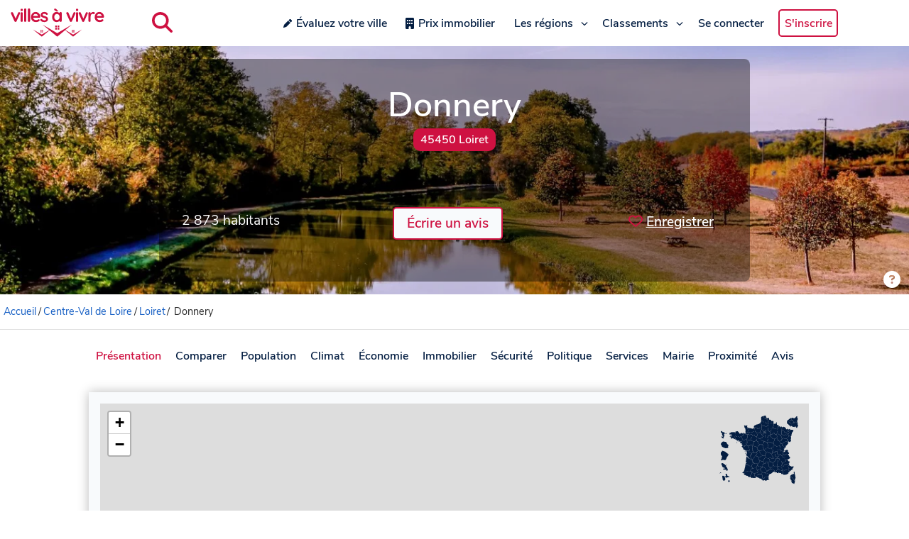

--- FILE ---
content_type: text/html;charset=utf-8
request_url: https://www.villesavivre.fr/donnery-45126/
body_size: 70653
content:
<!DOCTYPE html><html  lang="fr"><head><meta charset="utf-8">
<meta name="viewport" content="width=device-width, initial-scale=1, maximum-scale=1">
<title>Vivre à Donnery (45) : avis et informations - Villes à vivre</title>
<style>@font-face{font-family:Nunito Sans;font-style:normal;font-weight:400;src:url(/_nuxt/nunito-sans-v6-latin-regular.CUhP9847.eot?) format("eot"),url(/_nuxt/nunito-sans-v6-latin-regular.BLJ5gI6Y.woff2) format("woff2"),url(/_nuxt/nunito-sans-v6-latin-regular.BRwVeYu5.woff) format("woff"),url(/_nuxt/nunito-sans-v6-latin-regular.dj5MQmSD.ttf) format("truetype"),url('/_nuxt/nunito-sans-v6-latin-regular.BB_4X7rb.svg#str-replace(\"Nunito Sans\", \" \", \"_\")') format("svg")}@font-face{font-family:Nunito Sans;font-style:normal;font-weight:600;src:url(/_nuxt/nunito-sans-v6-latin-600.XXmK_lgT.eot?) format("eot"),url(/_nuxt/nunito-sans-v6-latin-600.Dk2ujPbA.woff2) format("woff2"),url(/_nuxt/nunito-sans-v6-latin-600.BgZboWL8.woff) format("woff"),url(/_nuxt/nunito-sans-v6-latin-600.K-1W4rGv.ttf) format("truetype"),url('/_nuxt/nunito-sans-v6-latin-600.UOnK8Sq4.svg#str-replace(\"Nunito Sans\", \" \", \"_\")') format("svg")}html{font-family:sans-serif;font-size:100%;line-height:normal}body{color:#292929;font-family:Nunito Sans;margin:0;overflow-x:hidden}h1{font-size:2rem;margin:1em auto}h1,h2{font-family:Nunito Sans;font-weight:600}h2{color:#ce1141;font-size:1.5rem;margin:2em;text-align:center}a{color:#165fc4;font-family:Nunito Sans}a,a:hover{text-decoration:none}a:hover{color:#041e42}mark,strong{font-family:Nunito Sans;font-weight:600}button,input,textarea{font-family:inherit}.svg-map-control{position:relative;width:-moz-max-content;width:max-content}svg.bigmap-france{height:575px;width:575px}#infocard{border:3px solid #ce1141;box-shadow:0 0 8px #bababa;font-size:14px}#infocard,.infocard-map{border-radius:10px;color:#041e42;opacity:.97}.infocard-map{background-color:#f8fafc;filter:alpha(opacity=90);padding:10px;position:absolute;width:-moz-max-content;width:max-content;z-index:1000}.infocard-map h3{color:#ce1141;font-size:1.3em}.infocard-map h3,.infocard-map p{margin:0;padding:0}svg.bigmap-france .auvergne-rhone-alpes{fill:#5f5ffa}svg.bigmap-france .hauts-france{fill:#0454c5}svg.bigmap-france .provence-alpes-cote-azur{fill:#1449f5}svg.bigmap-france .grand-est{fill:#1a75f3}svg.bigmap-france .occitanie{fill:#3787f7}svg.bigmap-france .normandie{fill:#213e9b}svg.bigmap-france .nouvelle-aquitaine{fill:#9ac2fa}svg.bigmap-france .centre-val-loire{fill:#3d3ad8}svg.bigmap-france .corse{fill:#02daf7}svg.bigmap-france .bourgogne-franche-comte{fill:#418cf5}svg.bigmap-france .bretagne{fill:#57d1da}svg.bigmap-france .ile-france{fill:#041e42}svg.bigmap-france .pays-loire{fill:#2fc1e6}svg.bigmap-france .dom-tom{fill:#127efa}svg.bigmap-france :hover{fill:#ce1141}svg.bigmap-france path{stroke:#fff;stroke-opacity:1;stroke-width:.7;cursor:pointer}.leaflet-bottom{font-size:11px!important}.city-link{background-color:#fff;height:40px;left:0;margin:1em auto;max-width:1030px;position:sticky;right:0;top:0;width:auto;width:100%;z-index:1030}.city-link.stuck{box-shadow:0 0 15px #bababa}.city-link ul{display:flex;list-style:none;margin:0 0 1.5em;overflow-x:scroll;padding:0;scroll-behavior:smooth;-webkit-overflow-scrolling:touch}.city-link ul li{display:inline-block;font-family:Nunito Sans;font-weight:600;list-style:none;margin:0;padding:10px;width:-moz-max-content;width:max-content}.city-link ul li a{color:#041e42}.city-link ul li:hover{color:#165fc4}.city-link ul .active{color:#ce1141}.city-link ul::-webkit-scrollbar{display:none}.main-container{font-family:Nunito Sans;margin:auto;max-width:1030px;padding:1em 2em;width:auto}.main-container h2{margin:1.5em}.main-container.fullwidth{max-width:100%;padding:0}.navbar-style{background-color:#fff}.navbar-style .header-div{box-shadow:0 0 15px #bababa;display:flex;flex-direction:row;height:65px;margin-bottom:0;padding:0;width:100%}.navbar-style .header-div a{margin:auto 0;padding:.4em;width:150px}.navbar-style .header-div a img{margin:0 1em;width:100%}.navbar-style .header-div .burger-dropdown{display:none}.navbar-style .header-div .search-div{display:flex;justify-content:space-around;margin:auto 2em;width:auto}.navbar-style .header-div .search-div .search-button{background-color:#fff;border:none;cursor:pointer;margin:auto 1em}.navbar-style .header-div .search-div .search-button svg{background-color:#fff;color:#ce1141;font-size:1.8rem}.navbar-style .header-div .active{margin:auto;width:60%}.navbar-style .header-div .active .search-input,.navbar-style .header-div .active .search-input .ais-Autocomplete ul li{width:100%}.navbar-style .header-div .active .search-input .ais-Autocomplete ul li a{width:auto}.navbar-style .header-div .active .search-input .ais-Autocomplete ul li a span{color:#041e42}.navbar-style .header-div .active .search-input .ais-Autocomplete ul li a span mark{color:#ce1141}.navbar-style .header-div .active .search-input .ais-Autocomplete ul li .active,.navbar-style .header-div .active .search-input .ais-Autocomplete ul li .active span,.navbar-style .header-div .active .search-input .ais-Autocomplete ul li a:hover span{color:#fff}.navbar-style .header-div #navbarsExampleDefault{display:flex;margin:auto;width:800px}.navbar-style .header-div #navbarsExampleDefault .dropdown{align-items:center;display:flex;justify-content:space-around;margin-right:0;width:100%}.navbar-style .header-div #navbarsExampleDefault .dropdown .menu-item{display:flex;position:relative;text-align:center;transition:.4s;width:-moz-max-content;width:max-content}.navbar-style .header-div #navbarsExampleDefault .dropdown .menu-item a{color:#041e42;font-family:Nunito Sans;font-size:1rem;font-weight:600;width:auto}.navbar-style .header-div #navbarsExampleDefault .dropdown .menu-item .svg-inline--fa{color:#041e42;margin:auto 0 auto .3em}.navbar-style .header-div #navbarsExampleDefault .dropdown .menu-item .fa-chevron-down{width:10px}.navbar-style .header-div #navbarsExampleDefault .dropdown .menu-item .fa-pen{width:12px}.navbar-style .header-div #navbarsExampleDefault .dropdown .menu-item:hover,.navbar-style .header-div #navbarsExampleDefault .dropdown .menu-item:hover a{color:#ce1141;text-decoration:none}.navbar-style .header-div #navbarsExampleDefault .dropdown .menu-item:hover .svg-inline--fa{color:#ce1141}.navbar-style .header-div #navbarsExampleDefault .dropdown .menu-item .sub-menu{background-color:#fff;left:50%;list-style-type:none;margin-top:0;padding:10px 20px;position:absolute;text-align:left;top:100%;transform:translate(-50%);width:-moz-max-content;width:max-content;z-index:1100}.navbar-style .header-div #navbarsExampleDefault .dropdown .menu-item .sub-menu.split-2-cols{display:grid;grid-template-columns:1fr 1fr;grid-gap:5px}.navbar-style .header-div #navbarsExampleDefault .dropdown .menu-item .sub-menu .sub-menu-item{padding:10px}.navbar-style .header-div #navbarsExampleDefault .dropdown .menu-item .sub-menu .sub-menu-item a{color:#041e42;font-size:.9rem;text-decoration:none;width:auto}.navbar-style .header-div #navbarsExampleDefault .dropdown .menu-item .sub-menu .sub-menu-item a:hover{color:#ce1141;text-decoration:none}.navbar-style .header-div #navbarsExampleDefault .dropdown .menu-item .fade-enter-active,.navbar-style .header-div #navbarsExampleDefault .dropdown .menu-item .fade-leave-active{transition:all .2s ease-out}.navbar-style .header-div #navbarsExampleDefault .dropdown .menu-item .fade-enter,.navbar-style .header-div #navbarsExampleDefault .dropdown .menu-item .fade-leave-to{opacity:0}.navbar-style .header-div #navbarsExampleDefault .dropdown .menu-item .btn-signup{border:2px solid #ce1141;border-radius:5px;color:#ce1141!important}.navbar-style .header-div #navbarsExampleDefault .dropdown .menu-item .btn-signup:hover{background-color:#ce1141;color:#fff!important;transition:all .2s ease-out}.navbar-style .header-div #navbarsExampleDefault .dropdown .menu-item .selected{color:#ce1141}.navbar-style .header-div #navbarsExampleDefault .dropdown .menu-item .selected a{border-bottom:1px solid #ce1141;color:#ce1141}.navbar-style .header-div #navbarsExampleDefault form{padding:.5em;position:relative}.navbar-style .header-div #navbarsExampleDefault form .input-group{left:0;margin:auto;position:absolute;top:0;width:200px}.navbar-style .header-div #navbarsExampleDefault form button{background-color:none;border:none;bottom:0;color:#ce1141;padding:.1em;position:absolute;right:-150px;top:0}.navbar-style .header-div #navbarsExampleDefault form .list-group{left:0;top:40px;width:200px}.navbar-style .header-div #navbarsExampleDefault form .list-group a{color:#041e42;width:200px}.dropdown-list .vbt-autcomplete-list{overflow:hidden}header{background-color:#979494;border-radius:0 0 10px 10px;color:#fff;margin:0 auto;max-width:1280px;min-height:350px;padding:0;position:relative}header .header-cover img{border-radius:0 0 10px 10px;display:block;height:350px;margin:0;max-height:350px;-o-object-fit:cover;object-fit:cover;opacity:1;width:100%}header .header-area{color:#fff;display:flex;left:0;margin:auto;min-height:100%;position:absolute;text-align:center;top:0;width:100%}header .header-area .header-content{background:#0006;border-radius:8px;height:250px;margin:auto;max-width:1024px;min-width:60%;padding:2em}header .header-area .header-content h1{font-size:3rem;margin:0 auto .2em}header .header-area .header-content h1 small{background-color:#ce1141;border-radius:10px;color:#fff;display:block;font-size:1rem;margin:0 auto;padding:5px 10px;text-align:center;width:-moz-fit-content;width:fit-content}header .header-area .header-content h2{color:#f8fafc;margin:2em auto}header .header-area .header-content h3{font-size:1.2rem;margin-top:1.3em}header .header-area .header-content button.btn-add-review{background-color:#f8fafc;border:2px solid #ce1141;border-radius:5px;color:#ce1141;cursor:pointer;font-size:1rem;font-size:1.2rem;font-weight:700;margin-top:1em;padding:8px 18px;text-decoration:none;transition:background-color .2s linear}header .header-area .header-content button.btn-add-review:hover{background-color:#ce1141;color:#f8fafc}header .header-area .header-content .header-info{display:flex;justify-content:space-between;margin-top:50px}header .header-area .header-content .header-info .info{margin-top:1em}header .header-area .header-content .header-info .population{font-size:1.2rem;margin-top:1.3em}header .header-area .header-content .header-info .btn-favorite{background-color:#f8fafc;background-color:transparent;border:none;border-radius:5px;color:#ce1141;color:#fff;cursor:pointer;font-size:1rem;font-size:1.2rem;font-weight:700;margin-top:1em;padding:8px 18px;text-decoration:none;transition:background-color .2s linear;width:158px}header .header-area .header-content .header-info .btn-favorite:hover{background-color:#ce1141;color:#f8fafc}header .header-area .header-content .header-info .btn-favorite span{text-decoration:underline;text-underline-offset:4px}header .header-area .header-content .header-info .btn-favorite .svg-inline--fa{color:#ce1141;margin-right:5px}header .header-area .header-content .header-stars{display:flex;justify-content:center;margin:.5em}header .header-area .header-content .header-stars .stars-container{margin-right:5px}header .header-area .header-content .header-stars .stars-container .svg-inline--fa{color:#ce1141;width:1.5em}header .header-area .header-content .header-stars a{border-bottom:1px solid #fff;color:#fff;cursor:pointer;margin:auto .5em}header .header-area .header-content .header-stars a:hover{border-bottom:1px solid #979494;color:#979494}header .credit-div{position:relative}header .credit-div button{background-color:transparent;border:none;bottom:0;cursor:pointer;margin:auto 0 0 auto;padding:.5em;position:absolute;right:5px}header .credit-div button svg{color:#fff;font-size:1.5rem}header .credit-div .credit-card{background-color:#00000080;border-radius:5px;bottom:0;padding:0 1em;position:absolute;right:50px;width:auto;z-index:1000}header .credit-div .credit-card a{border-bottom:1px solid #fff;color:#fff;cursor:pointer}header .credit-div .credit-card a:hover{border-bottom:1px solid #979494;color:#979494}@media only screen and (max-width:1280px){header .header-cover,header .header-cover img{border-radius:0}}.modal{align-items:center;display:flex;justify-content:center;overflow-x:hidden;overflow-y:auto;z-index:2000}.modal,.modal__backdrop{bottom:0;left:0;position:fixed;right:0;top:0}.modal__backdrop{background-color:#000000b3;z-index:1}.modal__dialog{background-color:#fff;border-radius:5px;display:flex;flex-direction:column;margin:50px auto;position:relative;width:400px;z-index:2}@media only screen and (max-width:834px) and (min-width:360px){.modal__dialog{width:360px}}@media only screen and (max-width:360px){.modal__dialog{width:100%}}.modal__close{background-color:#fff;border:0;cursor:pointer;height:30px;width:30px}.modal__header{align-items:flex-start;display:flex;justify-content:space-between;padding:20px 20px 10px}.modal__header h3{margin-top:0}.modal__body{align-items:stretch;display:flex;flex-direction:column;overflow:auto;padding:10px 20px}.modal__footer{padding:10px 20px 20px}#filters-dvf .modal__footer{padding:0}.form-login,.form-pwd,.form-register{margin:auto;text-align:center;width:100%}.form-login .error-message,.form-pwd .error-message,.form-register .error-message{color:red}.form-login button,.form-pwd button,.form-register button{background:#fff;border:1px solid #e4e5e7;border-radius:5px;cursor:pointer;display:block;font-size:1.1rem;height:45px;margin:10px auto;padding:0;width:100%}.form-login button:hover,.form-pwd button:hover,.form-register button:hover{opacity:.8}.form-login button.btn-submit,.form-pwd button.btn-submit,.form-register button.btn-submit{background-color:#ce1141;color:#fff}.form-login input,.form-pwd input,.form-register input{font-size:1.1rem;height:35px;margin-top:10px;width:80%}.form-login .invalid-feedback,.form-pwd .invalid-feedback,.form-register .invalid-feedback{display:block;margin-top:10px;text-align:left}.form-login ::-webkit-credentials-auto-fill-button,.form-pwd ::-webkit-credentials-auto-fill-button,.form-register ::-webkit-credentials-auto-fill-button{margin-right:25px}.form-login .options,.form-pwd .options,.form-register .options{display:flex;margin:0 auto 15px;width:80%}.form-login .options div,.form-pwd .options div,.form-register .options div{width:50%}.form-login .options div .link-forgot-pwd,.form-pwd .options div .link-forgot-pwd,.form-register .options div .link-forgot-pwd{float:right;font-size:.9rem;white-space:nowrap}.form-filters__row{padding-bottom:10px}.form-filters__row label{cursor:pointer}.form-filters__row p{margin-top:0}.form-filters__row h4{margin:10px 0}.form-filters__row__chkgrp{display:grid;grid-template-columns:repeat(2,1fr);grid-gap:5px}.form-filters__row .slider{margin-bottom:10px}.form-filters__row:not(:nth-last-child(-n+2)){border-bottom:1px solid #e4e5e7}.form-filters__row:last-child{display:grid;grid-template-columns:repeat(2,1fr);grid-gap:100px;margin-top:10px}.form-filters button{background:#fff;border:none;border-radius:5px;cursor:pointer;display:inline;font-size:1.1rem;height:45px;padding:0;width:100%}.form-filters button:hover{opacity:.8}.form-filters button.btn-submit{background-color:#ce1141;border:1px solid #e4e5e7;color:#fff}.form-separator{border-bottom:1px solid #e4e5e7;height:12px;margin:15px 0 25px;text-align:center}.form-separator span{background-color:#fff;color:gray;font-size:.8rem;padding:10px;text-transform:uppercase}.social-login{display:flex;flex-direction:column;justify-content:center}.social-login button{display:block;margin:10px auto;padding:0;width:100%}.social-login button:hover{opacity:.8}.social-login button img{float:left;height:24px;margin:2px 0 2px 10px;width:24px}.social-login button p{font-size:1.1rem;margin:0;width:100%}.social-login-btn{background:#fff;border:1px solid #e4e5e7;border-radius:5px;cursor:pointer;height:45px;margin-bottom:10px;margin-left:5px;margin-right:5px;width:50px}.social-login-btn.facebook{background-color:#4267b2;color:#fff}.login-container{margin:0 auto 100px;width:400px}@media only screen and (max-width:834px) and (min-width:360px){.login-container{width:360px}}@media only screen and (max-width:360px){.login-container{width:100%}}.login-container__footer{padding:10px 20px 20px}.fade-enter-active,.fade-leave-active{transition:opacity .2s}.fade-enter,.fade-leave-to{opacity:0}.welcome-h2{margin:1em}.welcome-page{background-color:#fff;box-shadow:0 0 15px #bababa;margin:1.5em auto;padding:1em}.welcome-page .welcome-bigmap{display:flex;justify-content:space-between}.welcome-page .welcome-h2{margin:0}.welcome-page .svg-map-control{width:-moz-max-content;width:max-content}.welcome-page .block-page{margin:1.5em 0 auto .5em;min-width:30%}.welcome-page .block-page p{margin:1em}.welcome-page .block-page ul{list-style:none}.welcome-page .block-page ul li{margin-top:.1em}.breadcrumb{border-bottom:1px solid rgba(0,0,0,.12);font-size:.9rem;margin:0 auto;max-width:1280px;padding:0}.breadcrumb li{display:inline-block;margin:1em 0;white-space:nowrap}.breadcrumb li span{margin:0 .2em}@media only screen and (max-width:1280px){.breadcrumb{padding-left:5px}}.card .input-group{left:0;margin:auto;width:70%}.card .list-group{left:210px;margin:auto}.card .list-group a{color:#041e42}.compare-card{display:flex;flex-direction:row;justify-content:center}.compare-card__item{margin:0 1em}.compare-card__item:first-child{margin-left:0}.compare-card__item:last-child{margin-right:0}.compare-card__desc{margin-bottom:1em}.compare-card img{margin-top:.6em}.regions-card{display:grid;grid-template-columns:repeat(3,1fr);grid-gap:30px;margin:2em 1em 1em}.regions-card .cards{border:3px solid #ce1141;border-radius:5px;box-shadow:0 0 15px #bababa;overflow-wrap:break-word;overflow-x:hidden;transition:transform .3s ease-in-out}.regions-card .cards a .card-content{position:relative}.regions-card .cards a .card-content h2,.regions-card .cards a .card-content h3{color:#ce1141;font-family:Nunito Sans;font-weight:600;text-align:center}.regions-card .cards a .card-content h2.over-cover,.regions-card .cards a .card-content h3.over-cover{bottom:0;color:#fff!important;left:0;position:absolute;text-align:center!important;text-shadow:1px 1px 3px rgba(0,0,0,.5);top:5%;width:100%;z-index:999}.regions-card .cards a .card-content img{height:auto;opacity:1;width:100%}.regions-card .cards a .card-content p{color:#041e42;padding:.5em}.regions-card .cards a .card-content .stars-container{padding:0 1em}.regions-card .cards a .card-content .stars-container .svg-inline--fa{color:#ce1141;margin-right:.2em}.regions-card .cards a:hover{text-decoration:none}.city-grid{background-color:#f8fafc;box-shadow:0 0 15px #bababa;display:flex;flex-wrap:wrap;margin:auto auto 1em;padding:1em}.city-grid h2{margin:.5em auto 1em;width:100%}.city-grid .city-link-block{margin:.2em 0;width:25%}.city-grid .letter-block{border-bottom:1px solid #bababa;color:#ce1141;font-size:2rem;margin:.5em 0;text-align:left;width:100%}.card-body h2{color:#041e42;font-size:1.5rem;margin:.5em auto 1.5em;text-align:center}.review-comments{border-top:1px solid #d3d0d0;margin-top:2em}.review-comments .comment-individual{margin:1em 0}.review-comments .comment-individual .comment-author{color:gray;font-size:.8rem}.review-comments .comment-individual .comment-author .comment-pseudo{color:#041e42;font-size:1rem}.review-comments .comment-individual .comment-body{font-size:1rem;margin:.5em 0}.city-div h2,.city-div h3{color:#041e42;font-family:Nunito Sans;font-size:1.5rem;font-weight:600;margin:.5em auto 1em;text-align:center}#root{padding:0}#root h2,#root h3{color:#ce1141;text-align:center}#root .map-style{background-color:#f8fafc;box-shadow:0 0 15px #bababa;height:300px;margin:auto auto 1em;padding:1em}#root .tabs-city{background-color:#fff;box-shadow:0 0 15px #bababa;margin:1.5em auto;padding:10px 10px 30px}#root .tabs-city .tabs{display:grid;grid-template-columns:repeat(2,1fr);grid-gap:30px}#root .tabs-city .source{color:gray;font-size:.8rem;margin-top:2em}#root .city-content{background-color:#fff;box-shadow:0 0 15px #bababa;display:block;font-family:Nunito Sans;margin:1.5em auto;padding:1em}#root .city-content h2{margin:.5em auto 1em}#root .city-content .source{color:gray;font-size:.8rem;margin-top:2em}#root .city-content h4{color:#ce1141;font-family:Nunito Sans;font-size:1.3rem;font-weight:600;margin:1em auto .5em;text-align:center}#root .city-content .compare-div h3{border-bottom:1px solid #ce1141;margin:.5em 0;padding-bottom:.2em;text-align:left}#root .city-content .compare-div h3 span{font-size:1rem;margin-left:1em}#root .city-content .compare-div .compare-logo{margin-bottom:.5em;text-align:center}#root .city-content .compare-div .compare-table{display:flex;justify-content:space-between}#root .city-content .compare-div .compare-table .metrics{display:flex;flex-direction:column;width:33%}#root .city-content .compare-div .compare-table .metrics__data{min-height:35px;padding:.5em 0}#root .city-content .compare-div .compare-table .metrics__city-name{font-size:1.3rem;font-weight:600}#root .city-content .distance-div{display:flex}#root .city-content .distance-div .map-style{margin:0 auto;width:50%}#root .city-content .distance-div .city-distance{border:1px solid #d3d0d0;border-radius:5px;margin:auto}#root .city-content .distance-div .city-distance thead{background-color:#f8fafc;font-size:1rem}#root .city-content .distance-div .city-distance thead tr th{color:#041e42;font-weight:400}#root .city-content .distance-div .city-distance thead tr .table-icon .svg-inline--fa{color:#041e42}#root .city-content .distance-div .city-distance tr th{font-weight:400;padding:10px;text-align:center}#root .city-content .distance-div .city-distance tr td{padding:10px;text-align:center}#root .city-content .distance-div .city-distance tbody tr{background-color:#fff}#root .city-content .distance-div .city-distance tr:nth-child(2n){background-color:#f0f0f0}#root .city-content .global-score{display:flex;margin:1em 0 .5em}#root .city-content .global-score__number{vertical-align:top}#root .city-content .global-score__number span{color:green;color:#ce1141;font-size:2.7rem;margin:0 auto;white-space:nowrap}#root .city-content .global-score__stars{padding:.5em 1em}#root .city-content .global-score__stars .stars-container{margin:0}#root .city-content .global-score__stars .stars-container .svg-inline--fa{color:#ce1141;margin-right:.2em}#root .city-content .info-demographie{display:flex;justify-content:space-around;margin-bottom:1.5em;width:100%}#root .city-content .info-demographie .demo-content{margin:1em}#root .city-content .info-demographie .demo-content .big-number{color:#ce1141;font-size:2rem;font-weight:400;line-height:1;margin-left:0}#root .city-content .info-demographie .demo-content p{font-weight:400;margin:0}#root .city-content .demo-card{display:grid;grid-template-columns:repeat(2,1fr);grid-gap:30px}#root .city-content .demo-card #line-chart,#root .city-content .demo-card .graph-content,#root .city-content .demo-card .graph-content .pie-chart{width:100%}#root .city-content .value-card{display:grid;grid-template-columns:repeat(2,1fr);grid-gap:30px;margin:2em 3em 0}#root .city-content .value-card .card-content{display:flex;margin-left:2em}#root .city-content .value-card .card-content .icon{color:#041e42;font-size:2.5rem;width:50px}#root .city-content .value-card .card-content .text-content{margin-left:1em}#root .city-content .value-card .card-content .text-content p{color:#ce1141;font-size:2rem;font-weight:400;line-height:1.3;margin:0 auto;text-align:left;white-space:nowrap}#root .city-content .value-card .card-content .text-content p .prog{color:#041e42;font-size:1.2rem;font-weight:700;margin-left:.8em;vertical-align:middle}#root .city-content .value-card .card-content .text-content p .prog span{margin:0 .2em}#root .city-content .value-card .card-content .text-content .p-content{color:#041e42;font-size:1rem;font-weight:400;text-align:left;white-space:break-spaces}#root .city-content .security-div{display:flex}#root .city-content .security-div .security-content{margin-bottom:2em;width:50%}#root .city-content .security-div .security-content .city-crime{display:flex}#root .city-content .security-div .security-content .city-crime .security-number{color:#ce1141;font-size:2rem;font-weight:400;line-height:1.1;margin:0}#root .city-content .security-div .security-content .city-crime p{margin:auto 0 0 .5em}#root .city-content .security-div .security-content p{margin-top:.2em}#root .city-content .security-div .city-table{width:50%}#root .city-content .elections-results{display:flex}#root .city-content .graph-card{display:grid;grid-template-columns:repeat(2,1fr);grid-gap:30px}#root .city-content .graph-card .graph-content .pie-chart{margin:0;width:100%}#root .city-content .city-table{border:1px solid #d3d0d0;border-radius:5px;margin:auto;width:90%}#root .city-content .city-table thead{background-color:#f8fafc;font-size:.9rem;font-weight:400}#root .city-content .city-table thead tr .table-icon .svg-inline--fa,#root .city-content .city-table thead tr th{color:#041e42}#root .city-content .city-table tr th{font-weight:400;padding:10px;text-align:center}#root .city-content .city-table tr td{padding:10px;text-align:center}#root .city-content .city-table tbody tr{background-color:#fff}#root .city-content .city-table tbody th{font-weight:400}#root .city-content .city-table tr:nth-child(2n){background-color:#f0f0f0}#root .city-content .graph-content{display:flex}#root .city-content .graph-content .pie-chart{margin:0 auto;width:50%}#root .city-content #distance{text-align:center}#root .city-content .list-group{width:auto}#root .city-content .list-group .list-group-item a{color:#165fc4;margin-left:1em}#root .city-content .list-group .list-group-item .badge{border:1px solid #ce1141;color:#041e42;font-size:.8rem;font-weight:600;margin-right:1em;padding:.8em}.review-scores{display:grid;grid-template-columns:34fr 33fr 33fr;justify-content:center;margin-bottom:10px}.review-scores .score-ind{margin:10px 0;width:140px}.review-scores .score-ind__title{display:inline-block;font-size:.9rem;width:100%}.review-scores .score-ind__value{display:inline-block;float:right;font-size:.8rem;font-weight:600;line-height:15px;margin:0;padding:0;text-align:right;vertical-align:top;width:30px}.review-scores .score-ind__progressbar{background-color:#e0e0e0;border-radius:2px;box-shadow:inset 0 1px 3px #0000001a;margin-top:6px;width:105px}.review-scores .score-ind__progressbar-filled{background-color:#ff4560;border-radius:3px;display:block;height:5px}.comment .form-group{display:flex;justify-content:center}.comment .form-group input{background-color:#ce1141;box-shadow:0 0 15px #bababa;color:#f8fafc;transition:transform .3s ease-in-out}.comment .form-group input:hover{background-color:#ce1141;cursor:pointer}.comment .card{box-shadow:0 0 15px #bababa;margin:1em auto;padding:1em}.comment .card .start-a-review{margin:2em 0 4em}.comment .card .start-a-review-inside{margin:1em 0}.comment .card .start-a-review-inside .rating span{font-size:1.5rem}.comment .card .stars-container{margin:0}.comment .card .stars-container .svg-inline--fa{color:#ce1141;margin-right:.2em}.comment .card .review-author{margin:.5em 0}.comment .card .review-author .review-pseudo{font-weight:600}.comment .card .rating-title{color:#165fc4;margin-bottom:1em;text-decoration:underline}.comment .card .rating-title:hover{color:#041e42;cursor:pointer}.comment .card .btn-reply{-webkit-appearance:none;-moz-appearance:none;appearance:none;background-color:#fff;border:0;border-radius:.3rem;box-shadow:0 1px 3px #0000001a,0 1px 2px #0000000f;box-sizing:border-box;color:#292929;cursor:pointer;font-size:.8rem;margin-right:.3em;padding:.2rem;text-align:center;-webkit-text-decoration:none #d1d5db solid;text-decoration:none #d1d5db solid;text-decoration-thickness:auto;touch-action:manipulation;-moz-user-select:none;user-select:none;-webkit-user-select:none}.comment .card .btn-reply:hover{background-color:#f9fafb}.comment .card .btn-reply:focus{outline:2px solid transparent;outline-offset:2px}.comment .card .btn-reply:focus-visible{box-shadow:none}.comment .card .likes-div{display:inline}.comment .card .likes-div button{-webkit-appearance:none;-moz-appearance:none;appearance:none;background-color:#fff;border:0;border-radius:.3rem;box-shadow:0 1px 3px #0000001a,0 1px 2px #0000000f;box-sizing:border-box;color:#292929;cursor:pointer;font-size:.8rem;margin-right:.3em;padding:.2rem;text-align:center;-webkit-text-decoration:none #d1d5db solid;text-decoration:none #d1d5db solid;text-decoration-thickness:auto;touch-action:manipulation;-moz-user-select:none;user-select:none;-webkit-user-select:none;width:55px}.comment .card .likes-div button:hover{background-color:#f9fafb}.comment .card .likes-div button:focus{outline:2px solid transparent;outline-offset:2px}.comment .card .likes-div button:focus-visible{box-shadow:none}.comment .card .likes-div button .like-up svg{color:#38c172;margin-left:2px}.comment .card .likes-div button .like-down svg{color:#ce1141;margin-left:2px}.comment .card .likes-div button .likes svg{color:#041e42;cursor:pointer}form .invalid-feedback{color:red!important;font-size:.8rem!important;font-weight:400!important}form .success{color:green;font-size:1.4rem;font-weight:700;margin:auto;padding:1rem;width:200px}.form-container{box-shadow:0 0 15px #bababa;margin:1em auto 3em;padding:2em}.form-container h2{font-size:1.5rem;margin:.5em auto 1.5em}.form-container .text-input{display:flex;flex-direction:column;margin:1em auto 0;width:100%}.form-container .text-input input{background-color:#f6f8fa;border:1px solid #bababa;border-radius:5px;font-family:Nunito Sans;font-size:.9rem;margin-top:.5em;padding:.7em}.form-container .text-input input:focus{border:2px solid #041e42;box-shadow:0 0 5px #719ece;outline:none!important}.form-container .text-input select{background-color:#f6f8fa;border:1px solid #bababa;border-radius:5px;font-size:.9rem;margin-top:.5em;padding:.7em}.form-container .button-div{display:flex;justify-content:center}.form-container .button-div button{background-color:#f8fafc;border:2px solid #ce1141;border-radius:5px;color:#ce1141;cursor:pointer;font-size:1rem;font-weight:700;margin:2em auto;padding:8px 18px;text-decoration:none;transition:background-color .2s linear}.form-container .button-div button:hover{background-color:#ce1141;color:#f8fafc}.form-container form .textarea-group{display:flex;flex-direction:column;font-family:Nunito Sans;margin:1em auto;width:100%}.form-container form .textarea-group textarea{font-family:Nunito Sans;font-size:.9rem;height:50px;margin-top:.5em;overflow:auto;padding:.7em;transition:height .2s linear}.form-container form .textarea-group textarea.is-expanded{height:120px}.form-container form .textarea-group textarea:focus{border:2px solid #041e42;box-shadow:0 0 5px #719ece;outline:none!important}.form-container form .textarea-group .char-count{color:gray;font-size:.8rem;text-align:right}.form-container form .textarea-group .char-ok{color:green}.form-container form .textarea-group .char-toolong{color:red}#comment-form{margin-bottom:1em}#comment-form .textinput-div{margin:0}#comment-form .textarea-group{display:flex;flex-direction:column;font-family:Nunito Sans;margin:1em 0;width:100%}#comment-form .textarea-group textarea{font-family:Nunito Sans;font-size:.9rem;height:50px;margin-top:.5em;overflow:auto;padding:.7em;transition:height .2s linear}#comment-form .textarea-group textarea.is-expanded{height:120px}#comment-form .textarea-group textarea:focus{border:2px solid #041e42;box-shadow:0 0 5px #719ece;outline:none!important}#comment-form .button-div{text-align:right}#comment-form .button-div button{background-color:#f8fafc;border:2px solid #ce1141;border-radius:5px;color:#ce1141;cursor:pointer;font-size:1rem;font-weight:700;margin:.3em auto 0;padding:8px 18px;text-decoration:none;transition:background-color .2s linear}#comment-form .button-div button:hover{background-color:#ce1141;color:#f8fafc}.back .form-group{display:flex;justify-content:center}.back .form-group input{background-color:#ce1141;box-shadow:0 0 15px #bababa;color:#f8fafc;margin-bottom:5em;transition:transform .3s ease-in-out}.back .form-group input:hover{background-color:#ce1141;cursor:pointer}.button-wrapper{display:flex;justify-content:center;margin:2em auto}.button-wrapper a{border:2px solid #ce1141;border-radius:5px;color:#041e42;margin:1em;padding:.5em}.button-wrapper a:hover{text-decoration:none;transition:transform .3s ease-in-out}.button-wrapper .active,.button-wrapper a:hover{background-color:#ce1141;color:#f8fafc}.city-table{border:1px solid #d3d0d0;border-radius:5px;margin:auto;width:90%}.city-table thead{background-color:#f8fafc;font-size:1rem}.city-table thead tr th{color:#041e42;font-weight:400}.city-table thead tr .table-icon .svg-inline--fa{color:#041e42}.city-table tr th[scope=row]{width:40%}.city-table tr th{font-weight:400}.city-table tr td,.city-table tr th{padding:10px;text-align:center}.city-table tr td.national{color:gray}.city-table tr td.is-high{color:red}.city-table tr td.is-low{color:green}.city-table tbody tr{background-color:#fff}.city-table tr:nth-child(2n){background-color:#f0f0f0}.ranking-table{border:1px solid #d3d0d0;border-radius:5px;box-shadow:0 0 15px #bababa;margin:auto;width:90%}.ranking-table thead{background-color:#f8fafc;border-bottom:1px solid #ce1141;font-size:1rem;font-weight:600}.ranking-table thead tr .table-icon .svg-inline--fa,.ranking-table thead tr th{color:#ce1141}.ranking-table tr td,.ranking-table tr th{padding:10px;text-align:center}.ranking-table tbody tr{background-color:#fff}.ranking-table tr:nth-child(2n){background-color:#f0f0f0}.ranking-table .stars-container{margin-right:5px}.ranking-table .stars-container .svg-inline--fa{color:#ce1141}#real-estate .ranking-table tr td{text-align:left!important}#real-estate .ranking-table tr td span{color:#041e42;float:right;font-size:.8rem;margin-left:.2em}.plus .svg-inline--fa{color:#38c172}.minus .svg-inline--fa{color:#ce1141}nav,nav .page-ul{max-width:100%}nav .page-ul{display:flex;justify-content:center;list-style:none;margin:2em auto;padding:0;white-space:normal}nav .page-ul .page-li{font-size:1.1rem;margin:.3em;white-space:normal}.rating .star-rating__checkbox{overflow:hidden;position:absolute;clip:rect(0 0 0 0);border:0;height:1px;margin:-1px;padding:0;width:1px}.rating-stars-div{display:grid;grid-template-columns:300px 300px;grid-column-gap:10px;grid-row-gap:20px;justify-content:center;margin:0 2em}.rating-stars-div-global{margin:2em 6em 1em}.rating-stars-div-global .rating .star-rating__star{font-size:1.8rem}.rating-stars-div-global .rating .star-rating .star-description{margin-top:3px}.rating-stars-div-global .rating .star-rating .star-description:before{border-width:12px 10px 12px 0;left:-9px}.rating{display:flex;flex-direction:column;justify-content:center}.rating span{color:#ce1141;font-family:Nunito Sans;font-size:1.1rem;font-weight:600;margin:.2em}.rating .star-rating{display:flex}.rating .star-rating__star{color:#ababab;display:inline-block;font-size:1.2rem;line-height:1;padding:3px;transition:color .2s ease-out;vertical-align:middle}.rating .star-rating__star:hover{cursor:pointer}.rating .star-rating__star.is-selected{color:#ce1141}.rating .star-rating__star.is-disabled:hover{cursor:default}.rating .star-description{background-color:#ce1141;color:#fff;display:inline-block;font-size:.8rem;height:24px;line-height:24px;margin-left:15px;margin-top:-1px;padding:0 10px;position:relative;white-space:nowrap}.rating .star-description:before{border-color:transparent #ce1141 transparent transparent;border-style:solid;border-width:12px 10px 12px 0;content:"";height:0;left:-10px;position:absolute;top:0;width:0}.rating .star-nothing{background-color:#ababab}.rating .star-nothing:before{border-color:transparent #ababab transparent transparent}.textinput-div{margin:2em 6em 1em}.rate-desc-div{margin:1em 6em 2em}.dvf-header{align-content:center;border-bottom:1px solid #ccc;display:grid;gap:4px;grid-auto-flow:column;height:65px;justify-content:center}.dvf-header__filters button.cta{background-color:#ccc;border:2px solid gray;border-radius:5px;color:#041e42;cursor:pointer;font-size:1rem;height:35px;margin-left:10px;margin-top:10px}.geocoder{height:50px;min-width:500px;width:100%}.geocoder .mapboxgl-ctrl-geocoder{margin-top:10px;min-width:100%;width:100%}.geocoder .mapboxgl-ctrl-geocoder .mapboxgl-ctrl-geocoder--input{-webkit-appearance:none;-moz-appearance:none;appearance:none;height:35px;width:100%!important}.dvf-module{display:flex;height:calc(100vh - 132px);width:100%}.dvf-module__list{height:calc(100vh - 132px);min-width:450px;overflow-y:scroll;position:relative;width:30%}.dvf-module__list h1{font-size:1.2rem;text-align:center}.dvf-module__list .property-item{border:3px solid #ce1141;border-radius:5px;box-shadow:0 0 15px #bababa;display:block;margin:1em auto;transform:scale(1);transition:transform .2s ease-in-out;width:85%}.dvf-module__list .property-item:hover{transform:scale(1.05)}.dvf-module__list .spinner,.dvf-module__list.loading .property-item{display:none}.dvf-module__list.loading .spinner{display:block;left:50%;position:absolute;top:50%}.dvf-module__map{width:100%}.dvf-module__map #map{height:calc(100vh - 132px)}.dvf-module .property-item{cursor:pointer;min-height:50px;overflow-wrap:break-word;overflow-x:hidden;padding:1em}.dvf-module .property-item__title{font-size:1.1rem;font-weight:600}.dvf-module .property-item__price{float:right;font-size:1.3rem;margin-left:.5em}.dvf-module .mapboxgl-popup-content{border-radius:5px;box-shadow:0 0 15px #bababa;min-height:150px;min-width:350px;padding:0;width:350px}.dvf-module .mapboxgl-popup-content .popup-content{border:3px solid #ce1141;border-radius:5px;box-shadow:0 0 15px #bababa;cursor:pointer;min-height:150px}.dvf-module .mapboxgl-popup-content .popup-content .property-item{display:none;font-size:.9rem}.dvf-module .mapboxgl-popup-content .popup-content .property-item__title{font-size:.9rem}.dvf-module .mapboxgl-popup-content .popup-content .current{display:block}.dvf-module .mapboxgl-popup-content .popup-content .prev-next{bottom:0;display:flex;justify-content:center;left:0;padding:.8em 0;position:absolute;width:100%}.dvf-module .mapboxgl-popup-content .popup-content .prev-next button{margin:0 10px}.dvf-module .mapboxgl-ctrl-compass{display:none!important}.dvf-module .marker{background-image:url(/mapbox-icon.png);background-size:cover;border:4px solid red;border-radius:50%;cursor:pointer;height:5px;width:5px}.graph-cont{margin:0 auto;max-width:800px;width:calc(100% - 40px);width:100%}.graph-cont .bar{color:#000;height:30px;line-height:30px;margin:0 auto 10px;max-width:800px;padding:0;position:relative;text-align:right;z-index:1}.graph-cont .bar span.percentage{-webkit-animation:bar-before 1.8s 1;background:#ff4560;color:#fff;content:"";display:block;height:30px;left:0;position:absolute;text-align:left;top:0;transition:.7s;width:100%;z-index:-1}.graph-cont .bar span.percentage span{font-family:Nunito Sans;font-size:.8rem;font-weight:400;padding-left:5px}.graph-cont .bar span.nobg{background:transparent;border-left:3px solid #ff4560;color:#000}.graph-cont .bar p{font-size:.8rem;padding-right:10px}.graph-cont .bar:before{background:#ecf0f1;content:"";height:30px;left:0;position:absolute;top:0;width:100%;z-index:-2}footer{background-color:#041e42;display:flex;font-size:.9rem;justify-content:center;min-height:70px}footer p{height:-moz-max-content;height:max-content;margin:auto;text-align:center}footer a,footer p{color:#f8fafc;font-family:Nunito Sans;font-weight:400}footer a:hover{color:#ce1141;text-decoration:none}@media only screen and (max-width:360px){.navbar-style{max-width:100%}.navbar-style .header-div{display:flex;justify-content:space-between}.navbar-style .header-div a{width:100px}.navbar-style .header-div a img{margin-left:.2em;margin-right:0}.navbar-style .header-div #navbarsExampleDefault{display:none}.navbar-style .header-div .search-div{margin-left:0}.navbar-style .header-div .search-div .search-button{margin:auto 0 auto .5em}.navbar-style .header-div .search-div .search-button svg{font-size:1.5rem}.navbar-style .header-div .active{margin-right:0;width:80%}.navbar-style .header-div .active .search-button{margin:auto 0}.navbar-style .header-div .active .search-input{margin:auto .5em;width:100%}.navbar-style .header-div .burger-dropdown{display:flex;justify-content:right}.navbar-style .header-div .burger-dropdown .burger-item{display:flex;margin:auto 1em auto auto;position:relative;transition:.5s}.navbar-style .header-div .burger-dropdown .burger-item .navbar-toggler{background-color:#fff;border:none;margin-right:0}.navbar-style .header-div .burger-dropdown .burger-item .navbar-toggler svg{background-color:#fff;color:#ce1141;cursor:pointer;font-size:1.8rem}.navbar-style .header-div .burger-dropdown .burger-item .burger-sub-menu{background-color:#fff;position:absolute;top:100%;transform:translate(-50%);width:-moz-max-content;width:max-content;z-index:1100}.navbar-style .header-div .burger-dropdown .burger-item .burger-sub-menu .burger-sub-menu-item .menu-item{margin:auto 10em auto auto;padding:20px 40px}.navbar-style .header-div .burger-dropdown .burger-item .burger-sub-menu .burger-sub-menu-item .menu-item a{border-bottom:1px solid transparent;color:#041e42;font-size:1rem;text-decoration:none}.navbar-style .header-div .burger-dropdown .burger-item .burger-sub-menu .burger-sub-menu-item .menu-item .svg-inline--fa{color:#041e42;margin:auto;width:10px}.navbar-style .header-div .burger-dropdown .burger-item .burger-sub-menu .burger-sub-menu-item .menu-item:hover a{border-bottom:1px solid #ce1141;color:#ce1141}.navbar-style .header-div .burger-dropdown .burger-item .burger-sub-menu .burger-sub-menu-item .menu-item:hover .svg-inline--fa{color:#ce1141}.navbar-style .header-div .burger-dropdown .burger-item .burger-sub-menu .burger-sub-menu-item .sub-menu{list-style-type:none;padding-left:0}.navbar-style .header-div .burger-dropdown .burger-item .burger-sub-menu .burger-sub-menu-item .sub-menu .sub-menu-item{padding:10px 20px}.navbar-style .header-div .burger-dropdown .burger-item .burger-sub-menu .burger-sub-menu-item .sub-menu .sub-menu-item a{border-bottom:1px solid transparent;color:#041e42;font-size:.9rem;text-decoration:none;width:-moz-max-content;width:max-content}.navbar-style .header-div .burger-dropdown .burger-item .burger-sub-menu .burger-sub-menu-item .sub-menu .sub-menu-item a:hover{border-bottom:1px solid #ce1141;color:#ce1141}.navbar-style .header-div .burger-dropdown .burger-item .fade-enter-active,.navbar-style .header-div .burger-dropdown .burger-item .fade-leave-active{transition:all .2s ease-out}.navbar-style .header-div .burger-dropdown .burger-item .fade-enter,.navbar-style .header-div .burger-dropdown .burger-item .fade-leave-to{opacity:0}header .header-cover img{height:400px;opacity:1;width:100%}header .header-area .header-content{max-width:75%}header .header-area .header-content h1{font-size:1.8rem}header .header-area .header-content h2{font-size:.9rem}header .header-area .header-content .header-info{display:flex;flex-direction:column;margin-top:.5em}header .header-area .header-content .header-info .info-div{margin:1em}header .header-area .header-content .header-info h3{margin:0}header .header-area .header-content .header-info button{margin-top:.5em}header .header-area .header-content .searchbar{width:100%}header .header-area .header-content .header-stars{display:flex}header .header-area .header-content .header-stars a{margin:auto;width:-moz-max-content;width:max-content}.breadcrumb{padding-left:.1em}.breadcrumb li{display:inline-block;font-size:.8rem;margin:0;white-space:nowrap}.breadcrumb li span{margin:0 .1em}.city-link{height:50px;position:sticky}.city-link ul{margin-bottom:0}.city-link ul li a{font-size:.9rem}.city-link ul li a:hover{color:#041e42}.city-link ul li a.active{border-bottom:2px solid #ce1141;color:#ce1141;padding-bottom:.4em}.welcome-h2{font-size:1.8rem;font-weight:600;margin:1em auto}.main-container{font-family:Nunito Sans;margin:0;padding:0;width:100%}.main-container h2{font-size:1.5rem;font-weight:600}.compare-card{display:flex;flex-direction:column;justify-content:center}.compare-card__item{text-align:center}.compare-card__item:first-child{margin:0}.compare-card__item:first-child h2{margin-bottom:0}.compare-card__item:last-child{margin:0}.compare-card__desc{margin-bottom:1em}.welcome-page{padding:0}.welcome-page .welcome-bigmap{display:flex;flex-direction:column;padding:0}.welcome-page .welcome-bigmap .svg-map-control{margin:auto}.welcome-page .welcome-bigmap .svg-map-control svg{height:270px;margin:auto;width:270px}.welcome-page .block-page{margin:0;text-align:center}.welcome-page .block-page .block p{margin:.5em}.regions-card{display:grid;grid-template-columns:repeat(1,1fr);grid-gap:20px;margin:2em}.city-grid .city-link-block{width:100%}table tr td,table tr th{font-size:.9rem}.city-distance thead tr th{font-weight:400;width:65%}.comment .card .card-body{font-size:.9rem;padding:.5em}.review-scores{grid-template-columns:50fr 50fr}.review-scores .score-ind{width:105px}.review-scores .score-ind__value{width:25px}.review-scores .score-ind__progressbar{width:80px}.form-container{margin:auto;padding:0;width:95%}.form-container form{padding:1em}.form-container form .textarea-group{margin:1em auto;width:95%}.form-container form .textarea-group textarea{height:60px;min-width:13rem}.button-wrapper{display:flex;flex-direction:column;margin:1em auto;width:80%}.button-wrapper a{margin:.5em;padding:.4em;text-align:center}.ranking-table{margin:0 auto}.ranking-table thead{font-size:.8rem}.ranking-table tr{padding:.5em .3em}.ranking-table tr td,.ranking-table tr th{font-size:.8rem;padding:.5em .3em}nav{margin:auto;max-width:100%}nav .page-ul,nav .page-ul .page-li{max-width:100%;white-space:normal}nav .page-ul .page-li{font-size:.9rem;margin:.2em}nav .page-ul .page-li a,nav .page-ul .page-li div{white-space:normal}.rating-stars-div{display:grid;grid-template-columns:repeat(1,1fr);grid-column-gap:10px;margin:0}.rating .star-rating__star{font-size:1.2rem}.textinput-div{margin:0}.rate-desc-div,.rating-stars-div-global{margin:auto 0 1em}footer p{font-size:.65rem}#root{width:100%}#root .tabs-city .tabs{display:grid;grid-template-columns:repeat(1,1fr);grid-gap:20px}#root .map-style .france-map{height:80px;width:80px}#root .city-content{padding:15px}#root .city-content h3{font-size:1.1rem;font-weight:600}#root .city-content h4{font-size:1rem;font-weight:600}#root .city-content p{font-size:.9rem}#root .city-content .icon-cards{grid-template-columns:repeat(1,1fr);grid-gap:5px}#root .city-content .graph-card{display:grid;grid-template-columns:repeat(1,1fr);grid-gap:10px}#root .city-content .single-chart .circular-chart{width:60%}#root .city-content .first-circle-content p{font-size:1.2rem}#root .city-content .flex-wrapper:not(:last-child){margin-bottom:2em}#root .city-content .info-demographie{display:flex;flex-direction:column}#root .city-content .info-demographie .demo-content .big-number{font-size:1.5rem}#root .city-content .security-div{display:flex;flex-direction:column}#root .city-content .security-div .city-table,#root .city-content .security-div .security-content{width:100%}#root .city-content .demo-card{display:grid;grid-template-columns:repeat(1,1fr);grid-gap:10px}#root .city-content .demo-card #pop-chart{margin:auto;width:100%}#root .city-content .demo-card .pie-chart{margin:auto;width:auto}#root .city-content .value-card{display:grid;grid-template-columns:1fr;margin:2em 1em 0}#root .city-content .value-card .card-content{margin:0}#root .city-content .value-card .card-content .icon{margin:auto 0}#root .city-content .compare-div .compare-table .metrics{font-size:.8rem;width:30%}#root .city-content .compare-div .compare-table .metrics__data{margin:.2em;min-height:50px;padding:.2em 0}#root .city-content .compare-div .compare-table .metrics__city-name{font-size:.8rem}#root .city-content .compare-div .compare-table .metrics:first-child{width:40%}#root .city-content .compare-div .compare-table:last-child{flex-direction:column}#root .city-content .compare-div .compare-table:last-child .metrics{margin:.5em 0;width:100%}#root .city-content .distance-div{display:flex;flex-direction:column}#root .city-content .distance-div .map-style{margin:0 auto 1em;width:90%}#root .city-content .graph-content{display:flex;flex-direction:column}#root .city-content .graph-content .pie-chart{margin:auto;width:100%}#root .city-content .dynamic-content,#root .city-content .table,#root .city-content ul{font-size:.9rem}#root .city-content .list-group{width:auto}#root .city-content .list-group .list-group-item a{margin-left:0}#root .city-content .list-group .list-group-item .badge{margin-right:0}}@media only screen and (max-width:834px) and (min-width:360px){.navbar-style{max-width:100%}.navbar-style .header-div a{width:120px}.navbar-style .header-div a img{margin-left:.3em;margin-right:0}.navbar-style .header-div #navbarsExampleDefault{display:none}.navbar-style .header-div .burger-dropdown{display:flex;justify-content:right;width:20%}.navbar-style .header-div .burger-dropdown .burger-item{display:flex;margin:auto 1em auto auto;position:relative;transition:.5s}.navbar-style .header-div .burger-dropdown .burger-item .navbar-toggler{background-color:#fff;border:none;margin-right:1em}.navbar-style .header-div .burger-dropdown .burger-item .navbar-toggler svg{background-color:#fff;color:#ce1141;cursor:pointer;font-size:1.8rem}.navbar-style .header-div .burger-dropdown .burger-item .burger-sub-menu{background-color:#fff;margin:auto;position:absolute;top:100%;transform:translate(-50%);width:-moz-max-content;width:max-content;z-index:1100}.navbar-style .header-div .burger-dropdown .burger-item .burger-sub-menu .burger-sub-menu-item .menu-item{margin-right:10em;padding:20px 40px}.navbar-style .header-div .burger-dropdown .burger-item .burger-sub-menu .burger-sub-menu-item .menu-item a{border-bottom:1px solid transparent;color:#041e42;font-size:1rem;text-decoration:none}.navbar-style .header-div .burger-dropdown .burger-item .burger-sub-menu .burger-sub-menu-item .menu-item .svg-inline--fa{color:#041e42;margin:auto;width:10px}.navbar-style .header-div .burger-dropdown .burger-item .burger-sub-menu .burger-sub-menu-item .menu-item:hover a{border-bottom:1px solid #ce1141;color:#ce1141}.navbar-style .header-div .burger-dropdown .burger-item .burger-sub-menu .burger-sub-menu-item .menu-item:hover .svg-inline--fa{color:#ce1141}.navbar-style .header-div .burger-dropdown .burger-item .burger-sub-menu .burger-sub-menu-item .sub-menu{list-style-type:none;padding-left:0}.navbar-style .header-div .burger-dropdown .burger-item .burger-sub-menu .burger-sub-menu-item .sub-menu .sub-menu-item{padding:13px 20px}.navbar-style .header-div .burger-dropdown .burger-item .burger-sub-menu .burger-sub-menu-item .sub-menu .sub-menu-item a{border-bottom:1px solid transparent;color:#041e42;font-size:.9rem;text-decoration:none;width:-moz-max-content;width:max-content}.navbar-style .header-div .burger-dropdown .burger-item .burger-sub-menu .burger-sub-menu-item .sub-menu .sub-menu-item a:hover{border-bottom:1px solid #ce1141;color:#ce1141}.navbar-style .header-div .burger-dropdown .burger-item .fade-enter-active,.navbar-style .header-div .burger-dropdown .burger-item .fade-leave-active{transition:all .2s ease-out}.navbar-style .header-div .burger-dropdown .burger-item .fade-enter,.navbar-style .header-div .burger-dropdown .burger-item .fade-leave-to{opacity:0}.navbar-style .header-div .burger-dropdown .burger-item.active{color:#ce1141}.navbar-style .header-div .burger-dropdown .burger-item.active a{border-bottom:1px solid #ce1141;color:#ce1141}.navbar-style .header-div .search-div{margin:auto;width:50%}.navbar-style .header-div .search-div .search-button{margin:auto 0 auto .5em}.navbar-style .header-div .search-div .search-button svg{font-size:1.5rem}.navbar-style .header-div .search-div .search-input{width:10em}.navbar-style .header-div .active{width:70%}.navbar-style .header-div .active .search-input{margin:auto .5em;width:100%}header .header-area .header-content{max-width:75%}header .header-area .header-content h1{font-size:2rem;margin-bottom:0}header .header-area .header-content h2{font-size:1rem}header .header-area .header-content .header-info{display:flex;flex-direction:column;margin-top:.7em}header .header-area .header-content .header-info .info-div{margin:1em}header .header-area .header-content .header-info h3{margin:0}header .header-area .header-content .header-info button{margin-top:.5em}header .header-area .header-content .searchbar{width:100%}header .header-area .header-content .header-stars{display:flex}header .header-area .header-content .header-stars a{margin:auto;width:-moz-max-content;width:max-content}.breadcrumb{padding-left:.5em}.breadcrumb li{display:inline-block;font-size:.8rem;margin:0;white-space:nowrap}.breadcrumb li span{margin:0 .1em}.city-link{height:50px;position:sticky}.city-link ul{margin-bottom:0}.city-link ul li a{font-size:1rem}.city-link ul li a:hover{color:#041e42}.city-link ul li a.active{border-bottom:2px solid #ce1141;color:#ce1141;padding-bottom:.4em}.compare-card{display:flex;flex-direction:column;justify-content:center}.compare-card__item{text-align:center}.compare-card__item:first-child{margin:0}.compare-card__item:first-child h2{margin-bottom:0}.compare-card__item:last-child{margin:0}.compare-card__desc{margin-bottom:1em}.welcome-h2{margin:1em auto 1.5em}.main-container{margin:auto;padding:1em;width:90%}.main-container h2{font-size:1.5rem;font-weight:600}.main-container.fullwidth{width:100%}table tr td,table tr th{font-size:.9rem}.city-distance thead tr th{width:65%}.welcome-page{padding:0}.welcome-page .welcome-bigmap{display:flex;flex-direction:column;padding:0}.welcome-page .welcome-bigmap .svg-map-control{margin:auto}.welcome-page .welcome-bigmap .svg-map-control svg{height:350px;margin:auto;width:350px}.welcome-page .block-page{margin:0;text-align:center}.welcome-page .block-page .block p{margin:.5em}.regions-card{display:grid;grid-template-columns:repeat(1,1fr);width:90%;grid-gap:20px;margin:auto}.city-grid .city-link-block{width:50%}.comment .card .card-body{font-size:1rem;padding:.5em}.review-scores{grid-template-columns:50fr 50fr}.review-scores .score-ind{width:115px}.review-scores .score-ind__value{width:25px}.review-scores .score-ind__progressbar{width:90px}.form-container{padding:.9em;width:90%}.form-container form .textarea-group textarea{height:60px;min-width:12rem}.button-wrapper{display:flex;flex-direction:column;margin:1em auto;width:80%}.button-wrapper a{margin:.5em;padding:.4em;text-align:center}.ranking-table{font-size:.75rem;margin:0 auto;width:100%}.ranking-table thead{font-size:.7rem}.ranking-table thead th{line-height:1.2;padding:.4em .15em}.ranking-table thead th:nth-child(5){display:none}.ranking-table tbody tr th{font-size:.8rem;padding:.4em .2em}.ranking-table tbody tr td{font-size:.75rem;line-height:1.3;padding:.4em .2em}.ranking-table tbody tr td:nth-child(5){display:none}.ranking-table tbody tr th:first-child{font-size:.75rem;padding:.4em .15em}.ranking-table tbody tr td:nth-child(4){align-items:center;display:flex;flex-direction:column;font-size:.7rem;gap:.2em;padding:.4em .15em;white-space:nowrap}.ranking-table .stars-container{margin-right:0}.ranking-table .stars-container .svg-inline--fa{font-size:.85rem;margin-right:.1em!important;width:.85em!important}#real-estate .ranking-table tr td{text-align:left!important}#real-estate .ranking-table tr td span{display:block;float:none}.rating-stars-div{display:grid;grid-template-columns:repeat(1,1fr);grid-row-gap:20px;margin:auto}.rating-stars-div .rating .star-rating__star{font-size:1.5rem}.textinput-div{margin:0}.rate-desc-div,.rating-stars-div-global{margin:auto 0 1em}nav,nav .page-ul{max-width:100%}nav .page-ul{white-space:normal}nav .page-ul .page-li{font-size:1rem;margin:.2em;white-space:normal}footer p{font-size:.75rem}#root{width:100%}#root .tabs-city .tabs{display:grid;grid-template-columns:repeat(1,1fr);grid-gap:20px}#root .map-style .france-map{height:90px;width:90px}#root #politique .graph-content .flex-wrapper{border:1px solid #d3d0d0;border-radius:5px;margin-right:10px;max-width:200px;padding:2px}#root #politique .graph-content .flex-wrapper .first-circle-content p{font-size:.9rem}#root #politique .graph-content .flex-wrapper .second-circle-content p{font-size:.8rem}#root .city-content{padding:15px;width:auto}#root .city-content .icon-cards{grid-template-columns:repeat(2,1fr);grid-gap:10px}#root .city-content .graph-card{display:grid;grid-template-columns:repeat(1,1fr);grid-gap:10px}#root .city-content .demo-card{display:grid;grid-template-columns:repeat(1,1fr);grid-gap:20px}#root .city-content .demo-card #line-chart{margin:auto;width:90%}#root .city-content .single-chart .circular-chart{width:60%}#root .city-content .first-circle-content p{font-size:1.2rem}#root .city-content .flex-wrapper:not(:last-child){margin-bottom:2em}#root .city-content .info-demographie{display:flex;flex-direction:column}#root .city-content .info-demographie .demo-content{margin-left:2em}#root .city-content .value-card{display:grid;grid-template-columns:1fr;grid-gap:30px;margin:2em 1em 0}#root .city-content .value-card .card-content{margin:0}#root .city-content .value-card .card-content .icon{margin:auto 0}#root .city-content .security-div{display:flex;flex-direction:column}#root .city-content .security-div .city-table,#root .city-content .security-div .security-content{width:100%}#root .city-content .compare-div .compare-table .metrics{font-size:.8rem;width:30%}#root .city-content .compare-div .compare-table .metrics__data{margin:.2em;min-height:50px;padding:.2em 0}#root .city-content .compare-div .compare-table .metrics__city-name{font-size:.8rem}#root .city-content .compare-div .compare-table .metrics:first-child{width:40%}#root .city-content .compare-div .compare-table:last-child{display:flex;flex-direction:column}#root .city-content .compare-div .compare-table:last-child .metrics{margin:0 0 2em;width:100%}#root .city-content .distance-div{display:flex;flex-direction:column}#root .city-content .distance-div .map-style{margin:0 auto 1.5em;width:90%}#root .city-content .graph-content{cursor:pointer;display:flex;overflow-x:scroll;scroll-behavior:smooth;-webkit-overflow-scrolling:touch}#root .city-content .graph-content .flex-wrapper{flex-shrink:0;margin:0 auto;max-width:100%;text-align:center;width:100%;-webkit-overflow-scrolling:touch}#root .city-content .graph-content .flex-wrapper:last-child{margin-right:0}#root .city-content .graph-content .flex-wrapper:first-child{margin-left:0}#root .city-content .graph-content .graph-content::-webkit-scrollbar{display:none}#root .city-content .graph-content .pie-chart{margin:auto;width:100%}#root .city-content .list-group{width:auto}#root .city-content .list-group .list-group-item a{margin-left:0}#root .city-content .list-group .list-group-item .badge{margin-right:0}.graph-cont .bar span.percentage span{padding-left:2px}}@media only screen and (max-width:1024px) and (min-width:834px){.navbar-style .header-div a{width:130px}.navbar-style .header-div .active{width:75%}.navbar-style .header-div .active .search-input{width:100%}.navbar-style .header-div #navbarsExampleDefault{width:70%}header .header-div h1{font-size:2.5rem}header .header-div h2{font-size:1.1rem}.welcome-page{display:flex;flex-direction:column;justify-content:center}.welcome-page .svg-map-control{margin:auto}.welcome-page .block-page{margin:0;text-align:center}.welcome-page .block-page .block p{margin:2em}.rating-table tbody tr td,.rating-table thead tr th{font-size:.8rem}.regions-card{grid-template-columns:repeat(2,1fr);grid-gap:30px;margin:2em}#root .city-content .distance-div{display:flex;flex-direction:column}#root .city-content .distance-div .map-style{margin:1em auto;width:90%}#root .city-content .list-group .list-group-item a{margin-left:1em}#root .city-content .list-group .list-group-item .badge{margin-right:1em}}@media only screen and (max-width:834px){.dvf-header__filters button.cta{font-size:.8rem;margin-left:0}.dvf-header__filters button.cta svg{display:none}.geocoder{height:50px;min-width:250px;width:100%}.geocoder .mapboxgl-ctrl-geocoder{margin-left:0;margin-right:0;margin-top:10px;min-width:100%;width:100%}.geocoder .mapboxgl-ctrl-geocoder--icon-search{top:6px!important}.geocoder .mapboxgl-ctrl-geocoder--icon-close{margin-top:2px}.dvf-module{display:block;height:100%;width:100%}.dvf-module__list{display:none}.dvf-module .mapboxgl-popup-content{min-width:unset;width:100%}.dvf-module .mapboxgl-popup{bottom:0;left:0;position:fixed;top:unset;transform:none!important;width:100%;will-change:unset;z-index:5}.dvf-module .mapboxgl-popup-anchor-bottom .mapboxgl-popup-tip,.dvf-module .mapboxgl-popup-anchor-bottom-left .mapboxgl-popup-tip,.dvf-module .mapboxgl-popup-anchor-bottom-right .mapboxgl-popup-tip,.dvf-module .mapboxgl-popup-anchor-center .mapboxgl-popup-tip,.dvf-module .mapboxgl-popup-anchor-left .mapboxgl-popup-tip,.dvf-module .mapboxgl-popup-anchor-right .mapboxgl-popup-tip,.dvf-module .mapboxgl-popup-anchor-top .mapboxgl-popup-tip,.dvf-module .mapboxgl-popup-anchor-top-left .mapboxgl-popup-tip,.dvf-module .mapboxgl-popup-anchor-top-right .mapboxgl-popup-tip{display:none!important}}.top-cities-section{margin-bottom:2em;margin-top:2em}.top-cities-section h2{font-size:1.5rem;margin-bottom:1em;margin-top:0;text-align:center}.top-cities-list{display:grid;gap:20px;grid-template-columns:repeat(4,1fr);padding:0 1em}@media (max-width:992px){.top-cities-list{grid-template-columns:repeat(2,1fr)}}@media (max-width:576px){.top-cities-list{grid-template-columns:1fr}}.top-city-item{background-position:50%;background-size:cover;border-radius:0;box-shadow:0 0 15px #bababa;cursor:pointer;display:flex;flex-direction:column;height:200px;justify-content:flex-end;overflow:hidden;position:relative;text-align:center;text-decoration:none;transition:transform .2s}.top-city-item:hover{transform:translateY(-5px)}.top-city-item .overlay{background:linear-gradient(180deg,transparent 0,rgba(0,0,0,.4));height:100%;left:0;position:absolute;top:0;width:100%;z-index:1}.top-city-item .rank-badge{align-items:center;background-color:#ce1141;border-radius:50%;color:#fff;display:flex;font-weight:700;height:30px;justify-content:center;left:10px;position:absolute;top:10px;width:30px;z-index:2}.top-city-item .city-info{padding:15px;position:relative;z-index:2}.top-city-item .city-info .city-name{color:#fff;display:block;font-size:1.2em;font-weight:600;margin-bottom:5px;overflow-wrap:break-word;text-shadow:1px 1px 3px rgba(0,0,0,.8);word-wrap:break-word;-webkit-hyphens:auto;hyphens:auto;line-height:1.2;white-space:normal}.top-city-item .city-info .city-score{align-items:center;display:flex;gap:10px;justify-content:center}.top-city-item .city-info .city-score .stars-container{color:#ce1141}.top-city-item .city-info .city-score .score-text{color:#fff;font-weight:700;text-shadow:1px 1px 3px rgba(0,0,0,.8)}.view-all-container{margin-top:30px;text-align:center}.btn-view-all{background-color:#ce1141;border-radius:25px;color:#fff;display:inline-block;font-weight:600;padding:10px 20px;transition:background-color .3s}.btn-view-all:hover{background-color:#9f0d32;color:#fff}.review-body{position:relative}.review-body--truncated{max-height:200px;overflow:hidden}.review-body--truncated:after{background:linear-gradient(transparent,#fff);bottom:0;content:"";height:40px;left:0;pointer-events:none;position:absolute;right:0}.review-body--expanded{max-height:none}.review-toggle-btn{align-items:center;background:none;border:none;color:#165fc4;cursor:pointer;display:inline-flex;font-size:.9rem;font-weight:500;gap:4px;padding:8px 0}.review-toggle-btn:hover{text-decoration:underline}.review-toggle-icon{fill:currentColor;transition:transform .2s ease}.review-toggle-icon--up{transform:rotate(180deg)}.ad-container{margin:20px auto;max-width:100%;min-height:100px;overflow:hidden;text-align:center;width:100%}ins.adsbygoogle{display:block;min-height:100px;width:100%}ins.adsbygoogle[data-ad-status=unfilled]{display:none!important}.ad-container:has(ins.adsbygoogle[data-ad-status=unfilled]){display:none!important;margin:0!important}</style>
<style>:host,:root{--fa-font-solid:normal 900 1em/1 "Font Awesome 6 Free";--fa-font-regular:normal 400 1em/1 "Font Awesome 6 Free";--fa-font-light:normal 300 1em/1 "Font Awesome 6 Pro";--fa-font-thin:normal 100 1em/1 "Font Awesome 6 Pro";--fa-font-duotone:normal 900 1em/1 "Font Awesome 6 Duotone";--fa-font-duotone-regular:normal 400 1em/1 "Font Awesome 6 Duotone";--fa-font-duotone-light:normal 300 1em/1 "Font Awesome 6 Duotone";--fa-font-duotone-thin:normal 100 1em/1 "Font Awesome 6 Duotone";--fa-font-brands:normal 400 1em/1 "Font Awesome 6 Brands";--fa-font-sharp-solid:normal 900 1em/1 "Font Awesome 6 Sharp";--fa-font-sharp-regular:normal 400 1em/1 "Font Awesome 6 Sharp";--fa-font-sharp-light:normal 300 1em/1 "Font Awesome 6 Sharp";--fa-font-sharp-thin:normal 100 1em/1 "Font Awesome 6 Sharp";--fa-font-sharp-duotone-solid:normal 900 1em/1 "Font Awesome 6 Sharp Duotone";--fa-font-sharp-duotone-regular:normal 400 1em/1 "Font Awesome 6 Sharp Duotone";--fa-font-sharp-duotone-light:normal 300 1em/1 "Font Awesome 6 Sharp Duotone";--fa-font-sharp-duotone-thin:normal 100 1em/1 "Font Awesome 6 Sharp Duotone"}svg.svg-inline--fa:not(:host),svg.svg-inline--fa:not(:root){box-sizing:content-box;overflow:visible}.svg-inline--fa{display:var(--fa-display,inline-block);height:1em;overflow:visible;vertical-align:-.125em}.svg-inline--fa.fa-2xs{vertical-align:.1em}.svg-inline--fa.fa-xs{vertical-align:0}.svg-inline--fa.fa-sm{vertical-align:-.07143em}.svg-inline--fa.fa-lg{vertical-align:-.2em}.svg-inline--fa.fa-xl{vertical-align:-.25em}.svg-inline--fa.fa-2xl{vertical-align:-.3125em}.svg-inline--fa.fa-pull-left{margin-right:var(--fa-pull-margin,.3em);width:auto}.svg-inline--fa.fa-pull-right{margin-left:var(--fa-pull-margin,.3em);width:auto}.svg-inline--fa.fa-li{top:.25em;width:var(--fa-li-width,2em)}.svg-inline--fa.fa-fw{width:var(--fa-fw-width,1.25em)}.fa-layers svg.svg-inline--fa{bottom:0;left:0;margin:auto;position:absolute;right:0;top:0}.fa-layers-counter,.fa-layers-text{display:inline-block;position:absolute;text-align:center}.fa-layers{display:inline-block;height:1em;position:relative;text-align:center;vertical-align:-.125em;width:1em}.fa-layers svg.svg-inline--fa{transform-origin:center center}.fa-layers-text{left:50%;top:50%;transform:translate(-50%,-50%);transform-origin:center center}.fa-layers-counter{background-color:var(--fa-counter-background-color,#ff253a);border-radius:var(--fa-counter-border-radius,1em);box-sizing:border-box;color:var(--fa-inverse,#fff);line-height:var(--fa-counter-line-height,1);max-width:var(--fa-counter-max-width,5em);min-width:var(--fa-counter-min-width,1.5em);overflow:hidden;padding:var(--fa-counter-padding,.25em .5em);right:var(--fa-right,0);text-overflow:ellipsis;top:var(--fa-top,0);transform:scale(var(--fa-counter-scale,.25));transform-origin:top right}.fa-layers-bottom-right{bottom:var(--fa-bottom,0);right:var(--fa-right,0);top:auto;transform:scale(var(--fa-layers-scale,.25));transform-origin:bottom right}.fa-layers-bottom-left{bottom:var(--fa-bottom,0);left:var(--fa-left,0);right:auto;top:auto;transform:scale(var(--fa-layers-scale,.25));transform-origin:bottom left}.fa-layers-top-right{right:var(--fa-right,0);top:var(--fa-top,0);transform:scale(var(--fa-layers-scale,.25));transform-origin:top right}.fa-layers-top-left{left:var(--fa-left,0);right:auto;top:var(--fa-top,0);transform:scale(var(--fa-layers-scale,.25));transform-origin:top left}.fa-1x{font-size:1em}.fa-2x{font-size:2em}.fa-3x{font-size:3em}.fa-4x{font-size:4em}.fa-5x{font-size:5em}.fa-6x{font-size:6em}.fa-7x{font-size:7em}.fa-8x{font-size:8em}.fa-9x{font-size:9em}.fa-10x{font-size:10em}.fa-2xs{font-size:.625em;line-height:.1em;vertical-align:.225em}.fa-xs{font-size:.75em;line-height:.08333em;vertical-align:.125em}.fa-sm{font-size:.875em;line-height:.07143em;vertical-align:.05357em}.fa-lg{font-size:1.25em;line-height:.05em;vertical-align:-.075em}.fa-xl{font-size:1.5em;line-height:.04167em;vertical-align:-.125em}.fa-2xl{font-size:2em;line-height:.03125em;vertical-align:-.1875em}.fa-fw{text-align:center;width:1.25em}.fa-ul{list-style-type:none;margin-left:var(--fa-li-margin,2.5em);padding-left:0}.fa-ul>li{position:relative}.fa-li{left:calc(var(--fa-li-width, 2em)*-1);line-height:inherit;position:absolute;text-align:center;width:var(--fa-li-width,2em)}.fa-border{border-color:var(--fa-border-color,#eee);border-radius:var(--fa-border-radius,.1em);border-style:var(--fa-border-style,solid);border-width:var(--fa-border-width,.08em);padding:var(--fa-border-padding,.2em .25em .15em)}.fa-pull-left{float:left;margin-right:var(--fa-pull-margin,.3em)}.fa-pull-right{float:right;margin-left:var(--fa-pull-margin,.3em)}.fa-beat{animation-delay:var(--fa-animation-delay,0s);animation-direction:var(--fa-animation-direction,normal);animation-duration:var(--fa-animation-duration,1s);animation-iteration-count:var(--fa-animation-iteration-count,infinite);animation-name:fa-beat;animation-timing-function:var(--fa-animation-timing,ease-in-out)}.fa-bounce{animation-delay:var(--fa-animation-delay,0s);animation-direction:var(--fa-animation-direction,normal);animation-duration:var(--fa-animation-duration,1s);animation-iteration-count:var(--fa-animation-iteration-count,infinite);animation-name:fa-bounce;animation-timing-function:var(--fa-animation-timing,cubic-bezier(.28,.84,.42,1))}.fa-fade{animation-iteration-count:var(--fa-animation-iteration-count,infinite);animation-name:fa-fade;animation-timing-function:var(--fa-animation-timing,cubic-bezier(.4,0,.6,1))}.fa-beat-fade,.fa-fade{animation-delay:var(--fa-animation-delay,0s);animation-direction:var(--fa-animation-direction,normal);animation-duration:var(--fa-animation-duration,1s)}.fa-beat-fade{animation-iteration-count:var(--fa-animation-iteration-count,infinite);animation-name:fa-beat-fade;animation-timing-function:var(--fa-animation-timing,cubic-bezier(.4,0,.6,1))}.fa-flip{animation-delay:var(--fa-animation-delay,0s);animation-direction:var(--fa-animation-direction,normal);animation-duration:var(--fa-animation-duration,1s);animation-iteration-count:var(--fa-animation-iteration-count,infinite);animation-name:fa-flip;animation-timing-function:var(--fa-animation-timing,ease-in-out)}.fa-shake{animation-duration:var(--fa-animation-duration,1s);animation-iteration-count:var(--fa-animation-iteration-count,infinite);animation-name:fa-shake;animation-timing-function:var(--fa-animation-timing,linear)}.fa-shake,.fa-spin{animation-delay:var(--fa-animation-delay,0s);animation-direction:var(--fa-animation-direction,normal)}.fa-spin{animation-duration:var(--fa-animation-duration,2s);animation-iteration-count:var(--fa-animation-iteration-count,infinite);animation-name:fa-spin;animation-timing-function:var(--fa-animation-timing,linear)}.fa-spin-reverse{--fa-animation-direction:reverse}.fa-pulse,.fa-spin-pulse{animation-direction:var(--fa-animation-direction,normal);animation-duration:var(--fa-animation-duration,1s);animation-iteration-count:var(--fa-animation-iteration-count,infinite);animation-name:fa-spin;animation-timing-function:var(--fa-animation-timing,steps(8))}@media (prefers-reduced-motion:reduce){.fa-beat,.fa-beat-fade,.fa-bounce,.fa-fade,.fa-flip,.fa-pulse,.fa-shake,.fa-spin,.fa-spin-pulse{animation-delay:-1ms;animation-duration:1ms;animation-iteration-count:1;transition-delay:0s;transition-duration:0s}}@keyframes fa-beat{0%,90%{transform:scale(1)}45%{transform:scale(var(--fa-beat-scale,1.25))}}@keyframes fa-bounce{0%{transform:scale(1) translateY(0)}10%{transform:scale(var(--fa-bounce-start-scale-x,1.1),var(--fa-bounce-start-scale-y,.9)) translateY(0)}30%{transform:scale(var(--fa-bounce-jump-scale-x,.9),var(--fa-bounce-jump-scale-y,1.1)) translateY(var(--fa-bounce-height,-.5em))}50%{transform:scale(var(--fa-bounce-land-scale-x,1.05),var(--fa-bounce-land-scale-y,.95)) translateY(0)}57%{transform:scale(1) translateY(var(--fa-bounce-rebound,-.125em))}64%{transform:scale(1) translateY(0)}to{transform:scale(1) translateY(0)}}@keyframes fa-fade{50%{opacity:var(--fa-fade-opacity,.4)}}@keyframes fa-beat-fade{0%,to{opacity:var(--fa-beat-fade-opacity,.4);transform:scale(1)}50%{opacity:1;transform:scale(var(--fa-beat-fade-scale,1.125))}}@keyframes fa-flip{50%{transform:rotate3d(var(--fa-flip-x,0),var(--fa-flip-y,1),var(--fa-flip-z,0),var(--fa-flip-angle,-180deg))}}@keyframes fa-shake{0%{transform:rotate(-15deg)}4%{transform:rotate(15deg)}24%,8%{transform:rotate(-18deg)}12%,28%{transform:rotate(18deg)}16%{transform:rotate(-22deg)}20%{transform:rotate(22deg)}32%{transform:rotate(-12deg)}36%{transform:rotate(12deg)}40%,to{transform:rotate(0)}}@keyframes fa-spin{0%{transform:rotate(0)}to{transform:rotate(1turn)}}.fa-rotate-90{transform:rotate(90deg)}.fa-rotate-180{transform:rotate(180deg)}.fa-rotate-270{transform:rotate(270deg)}.fa-flip-horizontal{transform:scaleX(-1)}.fa-flip-vertical{transform:scaleY(-1)}.fa-flip-both,.fa-flip-horizontal.fa-flip-vertical{transform:scale(-1)}.fa-rotate-by{transform:rotate(var(--fa-rotate-angle,0))}.fa-stack{display:inline-block;height:2em;position:relative;vertical-align:middle;width:2.5em}.fa-stack-1x,.fa-stack-2x{bottom:0;left:0;margin:auto;position:absolute;right:0;top:0;z-index:var(--fa-stack-z-index,auto)}.svg-inline--fa.fa-stack-1x{height:1em;width:1.25em}.svg-inline--fa.fa-stack-2x{height:2em;width:2.5em}.fa-inverse{color:var(--fa-inverse,#fff)}.fa-sr-only,.fa-sr-only-focusable:not(:focus),.sr-only,.sr-only-focusable:not(:focus){height:1px;margin:-1px;overflow:hidden;padding:0;position:absolute;width:1px;clip:rect(0,0,0,0);border-width:0;white-space:nowrap}.svg-inline--fa .fa-primary{fill:var(--fa-primary-color,currentColor);opacity:var(--fa-primary-opacity,1)}.svg-inline--fa .fa-secondary{fill:var(--fa-secondary-color,currentColor)}.svg-inline--fa .fa-secondary,.svg-inline--fa.fa-swap-opacity .fa-primary{opacity:var(--fa-secondary-opacity,.4)}.svg-inline--fa.fa-swap-opacity .fa-secondary{opacity:var(--fa-primary-opacity,1)}.svg-inline--fa mask .fa-primary,.svg-inline--fa mask .fa-secondary{fill:#000}</style>
<style>/*! @algolia/autocomplete-theme-classic 1.19.1 | MIT License | © Algolia, Inc. and contributors | https://github.com/algolia/autocomplete */:root{--aa-search-input-height:44px;--aa-input-icon-size:20px;--aa-base-unit:16;--aa-spacing-factor:1;--aa-spacing:calc(var(--aa-base-unit)*var(--aa-spacing-factor)*1px);--aa-spacing-half:calc(var(--aa-spacing)/2);--aa-panel-max-height:650px;--aa-base-z-index:9999;--aa-font-size:calc(var(--aa-base-unit)*1px);--aa-font-family:inherit;--aa-font-weight-medium:500;--aa-font-weight-semibold:600;--aa-font-weight-bold:700;--aa-icon-size:20px;--aa-icon-stroke-width:1.6;--aa-icon-color-rgb:119,119,163;--aa-icon-color-alpha:1;--aa-action-icon-size:20px;--aa-text-color-rgb:38,38,39;--aa-text-color-alpha:1;--aa-primary-color-rgb:62,52,211;--aa-primary-color-alpha:.2;--aa-muted-color-rgb:128,126,163;--aa-muted-color-alpha:.6;--aa-panel-border-color-rgb:128,126,163;--aa-panel-border-color-alpha:.3;--aa-input-border-color-rgb:128,126,163;--aa-input-border-color-alpha:.8;--aa-background-color-rgb:255,255,255;--aa-background-color-alpha:1;--aa-input-background-color-rgb:255,255,255;--aa-input-background-color-alpha:1;--aa-selected-color-rgb:179,173,214;--aa-selected-color-alpha:.205;--aa-description-highlight-background-color-rgb:245,223,77;--aa-description-highlight-background-color-alpha:.5;--aa-detached-media-query:(max-width:680px);--aa-detached-modal-media-query:(min-width:680px);--aa-detached-modal-max-width:680px;--aa-detached-modal-max-height:500px;--aa-overlay-color-rgb:115,114,129;--aa-overlay-color-alpha:.4;--aa-panel-shadow:0 0 0 1px rgba(35,38,59,.1),0 6px 16px -4px rgba(35,38,59,.15);--aa-scrollbar-width:13px;--aa-scrollbar-track-background-color-rgb:234,234,234;--aa-scrollbar-track-background-color-alpha:1;--aa-scrollbar-thumb-background-color-rgb:var(--aa-background-color-rgb);--aa-scrollbar-thumb-background-color-alpha:1}@media (hover:none) and (pointer:coarse){:root{--aa-spacing-factor:1.2;--aa-action-icon-size:22px}}body.dark,body[data-theme=dark]{--aa-text-color-rgb:183,192,199;--aa-primary-color-rgb:146,138,255;--aa-muted-color-rgb:146,138,255;--aa-input-background-color-rgb:0,3,9;--aa-background-color-rgb:21,24,42;--aa-selected-color-rgb:146,138,255;--aa-selected-color-alpha:.25;--aa-description-highlight-background-color-rgb:0 255 255;--aa-description-highlight-background-color-alpha:.25;--aa-icon-color-rgb:119,119,163;--aa-panel-shadow:inset 1px 1px 0 0 #2c2e40,0 3px 8px 0 #000309;--aa-scrollbar-track-background-color-rgb:44,46,64;--aa-scrollbar-thumb-background-color-rgb:var(--aa-background-color-rgb)}.aa-Autocomplete *,.aa-DetachedFormContainer *,.aa-Panel *{box-sizing:border-box}.aa-Autocomplete,.aa-DetachedFormContainer,.aa-Panel{color:#262627;color:rgba(var(--aa-text-color-rgb),var(--aa-text-color-alpha));font-family:inherit;font-family:var(--aa-font-family);font-size:16px;font-size:var(--aa-font-size);font-weight:400;line-height:1em;margin:0;padding:0;text-align:left}.aa-Form{align-items:center;background-color:#fff;background-color:rgba(var(--aa-input-background-color-rgb),var(--aa-input-background-color-alpha));border:1px solid rgba(128,126,163,.8);border:1px solid rgba(var(--aa-input-border-color-rgb),var(--aa-input-border-color-alpha));border-radius:3px;display:flex;line-height:1em;margin:0;position:relative;width:100%}.aa-Form:focus-within{border-color:#3e34d3;border-color:rgba(var(--aa-primary-color-rgb),1);box-shadow:0 0 0 2px #3e34d333,inset 0 0 0 2px #3e34d333;box-shadow:rgba(var(--aa-primary-color-rgb),var(--aa-primary-color-alpha)) 0 0 0 2px,inset rgba(var(--aa-primary-color-rgb),var(--aa-primary-color-alpha)) 0 0 0 2px;outline:medium none currentColor}.aa-InputWrapperPrefix{align-items:center;display:flex;flex-shrink:0;height:44px;height:var(--aa-search-input-height);order:1}.aa-Label,.aa-LoadingIndicator{cursor:auto;flex-shrink:0;height:100%;padding:0;text-align:left}.aa-Label svg,.aa-LoadingIndicator svg{color:#3e34d3;color:rgba(var(--aa-primary-color-rgb),1);height:auto;max-height:20px;max-height:var(--aa-input-icon-size);stroke-width:1.6;stroke-width:var(--aa-icon-stroke-width);width:20px;width:var(--aa-input-icon-size)}.aa-LoadingIndicator,.aa-SubmitButton{height:100%;padding-left:11px;padding-left:calc(var(--aa-spacing)*.75 - 1px);padding-right:8px;padding-right:var(--aa-spacing-half);width:47px;width:calc(var(--aa-spacing)*1.75 + var(--aa-icon-size) - 1px)}@media (hover:none) and (pointer:coarse){.aa-LoadingIndicator,.aa-SubmitButton{padding-left:3px;padding-left:calc(var(--aa-spacing-half)/2 - 1px);width:39px;width:calc(var(--aa-icon-size) + var(--aa-spacing)*1.25 - 1px)}}.aa-SubmitButton{-webkit-appearance:none;-moz-appearance:none;appearance:none;background:none;border:0;margin:0}.aa-LoadingIndicator{align-items:center;display:flex;justify-content:center}.aa-LoadingIndicator[hidden]{display:none}.aa-InputWrapper{order:3;position:relative;width:100%}.aa-Input{-webkit-appearance:none;-moz-appearance:none;appearance:none;background:none;border:0;color:#262627;color:rgba(var(--aa-text-color-rgb),var(--aa-text-color-alpha));font:inherit;height:44px;height:var(--aa-search-input-height);padding:0;width:100%}.aa-Input::-moz-placeholder{color:#807ea399;color:rgba(var(--aa-muted-color-rgb),var(--aa-muted-color-alpha));opacity:1}.aa-Input::placeholder{color:#807ea399;color:rgba(var(--aa-muted-color-rgb),var(--aa-muted-color-alpha));opacity:1}.aa-Input:focus{border-color:none;box-shadow:none;outline:none}.aa-Input::-webkit-search-cancel-button,.aa-Input::-webkit-search-decoration,.aa-Input::-webkit-search-results-button,.aa-Input::-webkit-search-results-decoration{-webkit-appearance:none;-moz-appearance:none;appearance:none}.aa-InputWrapperSuffix{align-items:center;display:flex;height:44px;height:var(--aa-search-input-height);order:4}.aa-ClearButton{align-items:center;background:none;border:0;color:#807ea399;color:rgba(var(--aa-muted-color-rgb),var(--aa-muted-color-alpha));cursor:pointer;display:flex;height:100%;margin:0;padding:0 12.83333px;padding:0 calc(var(--aa-spacing)*.83333 - .5px)}@media (hover:none) and (pointer:coarse){.aa-ClearButton{padding:0 10.16667px;padding:0 calc(var(--aa-spacing)*.66667 - .5px)}}.aa-ClearButton:focus,.aa-ClearButton:hover{color:#262627;color:rgba(var(--aa-text-color-rgb),var(--aa-text-color-alpha))}.aa-ClearButton[hidden]{display:none}.aa-ClearButton svg{stroke-width:1.6;stroke-width:var(--aa-icon-stroke-width);width:20px;width:var(--aa-icon-size)}.aa-Panel{background-color:#fff;background-color:rgba(var(--aa-background-color-rgb),var(--aa-background-color-alpha));border-radius:4px;border-radius:calc(var(--aa-spacing)/4);box-shadow:0 0 0 1px #23263b1a,0 6px 16px -4px #23263b26;box-shadow:var(--aa-panel-shadow);margin:8px 0 0;overflow:hidden;position:absolute;transition:opacity .2s ease-in,filter .2s ease-in}@media screen and (prefers-reduced-motion){.aa-Panel{transition:none}}.aa-Panel button{-webkit-appearance:none;-moz-appearance:none;appearance:none;background:none;border:0;margin:0;padding:0}.aa-PanelLayout{height:100%;margin:0;max-height:650px;max-height:var(--aa-panel-max-height);overflow-y:auto;padding:0;position:relative;text-align:left}.aa-PanelLayoutColumns--twoGolden{display:grid;grid-template-columns:39.2% auto;overflow:hidden;padding:0}.aa-PanelLayoutColumns--two{display:grid;grid-template-columns:repeat(2,minmax(0,1fr));overflow:hidden;padding:0}.aa-PanelLayoutColumns--three{display:grid;grid-template-columns:repeat(3,minmax(0,1fr));overflow:hidden;padding:0}.aa-Panel--stalled .aa-Source{filter:grayscale(1);opacity:.8}.aa-Panel--scrollable{margin:0;max-height:650px;max-height:var(--aa-panel-max-height);overflow-x:hidden;overflow-y:auto;padding:8px;padding:var(--aa-spacing-half);scrollbar-color:#fff #eaeaea;scrollbar-color:rgba(var(--aa-scrollbar-thumb-background-color-rgb),var(--aa-scrollbar-thumb-background-color-alpha)) rgba(var(--aa-scrollbar-track-background-color-rgb),var(--aa-scrollbar-track-background-color-alpha));scrollbar-width:thin}.aa-Panel--scrollable::-webkit-scrollbar{width:13px;width:var(--aa-scrollbar-width)}.aa-Panel--scrollable::-webkit-scrollbar-track{background-color:#eaeaea;background-color:rgba(var(--aa-scrollbar-track-background-color-rgb),var(--aa-scrollbar-track-background-color-alpha))}.aa-Panel--scrollable::-webkit-scrollbar-thumb{background-color:#fff;background-color:rgba(var(--aa-scrollbar-thumb-background-color-rgb),var(--aa-scrollbar-thumb-background-color-alpha));border-color:#eaeaea;border-color:rgba(var(--aa-scrollbar-track-background-color-rgb),var(--aa-scrollbar-track-background-color-alpha));border-radius:9999px;border-style:solid;border-width:3px 2px 3px 3px}.aa-Source{margin:0;padding:0;position:relative;width:100%}.aa-Source:empty{display:none}.aa-SourceNoResults{font-size:1em;margin:0;padding:16px;padding:var(--aa-spacing)}.aa-List{list-style:none;margin:0}.aa-List,.aa-SourceHeader{padding:0;position:relative}.aa-SourceHeader{margin:8px .5em 8px 0;margin:var(--aa-spacing-half) .5em var(--aa-spacing-half) 0}.aa-SourceHeader:empty{display:none}.aa-SourceHeaderTitle{background:#fff;background:rgba(var(--aa-background-color-rgb),var(--aa-background-color-alpha));color:#3e34d3;color:rgba(var(--aa-primary-color-rgb),1);display:inline-block;font-size:.8em;font-weight:600;font-weight:var(--aa-font-weight-semibold);margin:0;padding:0 8px 0 0;padding:0 var(--aa-spacing-half) 0 0;position:relative;z-index:9999;z-index:var(--aa-base-z-index)}.aa-SourceHeaderLine{border-bottom:1px solid #3e34d3;border-bottom:1px solid rgba(var(--aa-primary-color-rgb),1);display:block;height:2px;left:0;margin:0;opacity:.3;padding:0;position:absolute;right:0;top:8px;top:var(--aa-spacing-half);z-index:9998;z-index:calc(var(--aa-base-z-index) - 1)}.aa-SourceFooterSeeAll{background:linear-gradient(180deg,#fff,#807ea324);background:linear-gradient(180deg,rgba(var(--aa-background-color-rgb),var(--aa-background-color-alpha)),#807ea324);border:1px solid rgba(128,126,163,.6);border:1px solid rgba(var(--aa-muted-color-rgb),var(--aa-muted-color-alpha));border-radius:5px;box-shadow:inset 0 0 2px #fff,0 2px 2px -1px #4c455826;color:inherit;font-size:.95em;font-weight:500;font-weight:var(--aa-font-weight-medium);padding:.475em 1em .6em;-webkit-text-decoration:none;text-decoration:none}.aa-SourceFooterSeeAll:focus,.aa-SourceFooterSeeAll:hover{border:1px solid #3e34d3;border:1px solid rgba(var(--aa-primary-color-rgb),1);color:#3e34d3;color:rgba(var(--aa-primary-color-rgb),1)}.aa-Item{align-items:center;border-radius:3px;cursor:pointer;display:grid;min-height:40px;min-height:calc(var(--aa-spacing)*2.5);padding:4px;padding:calc(var(--aa-spacing-half)/2)}.aa-Item[aria-selected=true]{background-color:#b3add634;background-color:rgba(var(--aa-selected-color-rgb),var(--aa-selected-color-alpha))}.aa-Item[aria-selected=true] .aa-ActiveOnly,.aa-Item[aria-selected=true] .aa-ItemActionButton{visibility:visible}.aa-ItemIcon{align-items:center;background:#fff;background:rgba(var(--aa-background-color-rgb),var(--aa-background-color-alpha));border-radius:3px;box-shadow:inset 0 0 0 1px #807ea34d;box-shadow:inset 0 0 0 1px rgba(var(--aa-panel-border-color-rgb),var(--aa-panel-border-color-alpha));color:#7777a3;color:rgba(var(--aa-icon-color-rgb),var(--aa-icon-color-alpha));display:flex;flex-shrink:0;font-size:.7em;height:28px;height:calc(var(--aa-icon-size) + var(--aa-spacing-half));justify-content:center;overflow:hidden;stroke-width:1.6;stroke-width:var(--aa-icon-stroke-width);text-align:center;width:28px;width:calc(var(--aa-icon-size) + var(--aa-spacing-half))}.aa-ItemIcon img{height:auto;max-height:20px;max-height:calc(var(--aa-icon-size) + var(--aa-spacing-half) - 8px);max-width:20px;max-width:calc(var(--aa-icon-size) + var(--aa-spacing-half) - 8px);width:auto}.aa-ItemIcon svg{height:20px;height:var(--aa-icon-size);width:20px;width:var(--aa-icon-size)}.aa-ItemIcon--alignTop{align-self:flex-start}.aa-ItemIcon--noBorder{background:none;box-shadow:none}.aa-ItemIcon--picture{height:96px;width:96px}.aa-ItemIcon--picture img{max-height:100%;max-width:100%;padding:8px;padding:var(--aa-spacing-half)}.aa-ItemContent{align-items:center;cursor:pointer;display:grid;gap:8px;grid-gap:8px;grid-gap:var(--aa-spacing-half);gap:var(--aa-spacing-half);grid-auto-flow:column;line-height:1.25em;overflow:hidden}.aa-ItemContent:empty{display:none}.aa-ItemContent mark{background:none;color:#262627;color:rgba(var(--aa-text-color-rgb),var(--aa-text-color-alpha));font-style:normal;font-weight:700;font-weight:var(--aa-font-weight-bold)}.aa-ItemContent--dual{display:flex;flex-direction:column;justify-content:space-between;text-align:left}.aa-ItemContent--dual .aa-ItemContentSubtitle,.aa-ItemContent--dual .aa-ItemContentTitle{display:block}.aa-ItemContent--indented{padding-left:36px;padding-left:calc(var(--aa-icon-size) + var(--aa-spacing))}.aa-ItemContentBody{display:grid;gap:4px;grid-gap:4px;grid-gap:calc(var(--aa-spacing-half)/2);gap:calc(var(--aa-spacing-half)/2)}.aa-ItemContentTitle{display:inline-block;margin:0 .5em 0 0;max-width:100%;overflow:hidden;padding:0;text-overflow:ellipsis;white-space:nowrap}.aa-ItemContentSubtitle{font-size:.92em}.aa-ItemContentSubtitleIcon:before{border-color:#807ea3a3;border-color:rgba(var(--aa-muted-color-rgb),.64);border-style:solid;content:"";display:inline-block;left:1px;position:relative;top:-3px}.aa-ItemContentSubtitle--inline .aa-ItemContentSubtitleIcon:before{border-width:0 0 1.5px;margin-left:8px;margin-left:var(--aa-spacing-half);margin-right:4px;margin-right:calc(var(--aa-spacing-half)/2);width:10px;width:calc(var(--aa-spacing-half) + 2px)}.aa-ItemContentSubtitle--standalone{align-items:center;color:#262627;color:rgba(var(--aa-text-color-rgb),var(--aa-text-color-alpha));display:grid;gap:8px;grid-gap:8px;grid-gap:var(--aa-spacing-half);gap:var(--aa-spacing-half);grid-auto-flow:column;justify-content:start}.aa-ItemContentSubtitle--standalone .aa-ItemContentSubtitleIcon:before{border-radius:0 0 0 3px;border-width:0 0 1.5px 1.5px;height:8px;height:var(--aa-spacing-half);width:8px;width:var(--aa-spacing-half)}.aa-ItemContentSubtitleCategory{color:#807ea3;color:rgba(var(--aa-muted-color-rgb),1);font-weight:500}.aa-ItemContentDescription{color:#262627;color:rgba(var(--aa-text-color-rgb),var(--aa-text-color-alpha));font-size:.85em;max-width:100%;overflow-x:hidden;text-overflow:ellipsis}.aa-ItemContentDescription:empty{display:none}.aa-ItemContentDescription mark{background:#f5df4d80;background:rgba(var(--aa-description-highlight-background-color-rgb),var(--aa-description-highlight-background-color-alpha));color:#262627;color:rgba(var(--aa-text-color-rgb),var(--aa-text-color-alpha));font-style:normal;font-weight:500;font-weight:var(--aa-font-weight-medium)}.aa-ItemContentDash{color:#807ea399;color:rgba(var(--aa-muted-color-rgb),var(--aa-muted-color-alpha));display:none;opacity:.4}.aa-ItemContentTag{background-color:#3e34d333;background-color:rgba(var(--aa-primary-color-rgb),var(--aa-primary-color-alpha));border-radius:3px;margin:0 .4em 0 0;padding:.08em .3em}.aa-ItemLink,.aa-ItemWrapper{align-items:center;color:inherit;display:grid;gap:4px;grid-gap:4px;grid-gap:calc(var(--aa-spacing-half)/2);gap:calc(var(--aa-spacing-half)/2);grid-auto-flow:column;justify-content:space-between;width:100%}.aa-ItemLink{color:inherit;-webkit-text-decoration:none;text-decoration:none}.aa-ItemActions{display:grid;grid-auto-flow:column;height:100%;justify-self:end;margin:0 -5.33333px;margin:0 calc(var(--aa-spacing)/-3);padding:0 2px 0 0}.aa-ItemActionButton{align-items:center;background:none;border:0;color:#807ea399;color:rgba(var(--aa-muted-color-rgb),var(--aa-muted-color-alpha));cursor:pointer;display:flex;flex-shrink:0;padding:0}.aa-ItemActionButton:focus svg,.aa-ItemActionButton:hover svg{color:#262627;color:rgba(var(--aa-text-color-rgb),var(--aa-text-color-alpha))}@media (hover:none) and (pointer:coarse){.aa-ItemActionButton:focus svg,.aa-ItemActionButton:hover svg{color:inherit}}.aa-ItemActionButton svg{color:#807ea399;color:rgba(var(--aa-muted-color-rgb),var(--aa-muted-color-alpha));margin:5.33333px;margin:calc(var(--aa-spacing)/3);stroke-width:1.6;stroke-width:var(--aa-icon-stroke-width);width:20px;width:var(--aa-action-icon-size)}.aa-ActiveOnly{visibility:hidden}.aa-PanelHeader{align-items:center;background:#3e34d3;background:rgba(var(--aa-primary-color-rgb),1);color:#fff;display:grid;height:var(--aa-modal-header-height);margin:0;padding:8px 16px;padding:var(--aa-spacing-half) var(--aa-spacing);position:relative}.aa-PanelHeader:after{background-image:linear-gradient(#fff,#fff0);background-image:linear-gradient(rgba(var(--aa-background-color-rgb),1),rgba(var(--aa-background-color-rgb),0));bottom:-8px;bottom:calc(var(--aa-spacing-half)*-1);content:"";height:8px;height:var(--aa-spacing-half);left:0;pointer-events:none;position:absolute;right:0}.aa-PanelFooter,.aa-PanelHeader:after{z-index:9999;z-index:var(--aa-base-z-index)}.aa-PanelFooter{background-color:#fff;background-color:rgba(var(--aa-background-color-rgb),var(--aa-background-color-alpha));box-shadow:inset 0 1px #807ea34d;box-shadow:inset 0 1px rgba(var(--aa-panel-border-color-rgb),var(--aa-panel-border-color-alpha));display:flex;justify-content:space-between;margin:0;padding:16px;padding:var(--aa-spacing);position:relative}.aa-PanelFooter:after{background-image:linear-gradient(#fff0,#807ea399);background-image:linear-gradient(rgba(var(--aa-background-color-rgb),0),rgba(var(--aa-muted-color-rgb),var(--aa-muted-color-alpha)));content:"";height:16px;height:var(--aa-spacing);left:0;opacity:.12;pointer-events:none;position:absolute;right:0;top:-16px;top:calc(var(--aa-spacing)*-1);z-index:9998;z-index:calc(var(--aa-base-z-index) - 1)}.aa-DetachedContainer{background:#fff;background:rgba(var(--aa-background-color-rgb),var(--aa-background-color-alpha));bottom:0;box-shadow:0 0 0 1px #23263b1a,0 6px 16px -4px #23263b26;box-shadow:var(--aa-panel-shadow);display:flex;flex-direction:column;left:0;margin:0;overflow:hidden;padding:0;position:fixed;right:0;top:0;z-index:9999;z-index:var(--aa-base-z-index)}.aa-DetachedContainer:after{height:32px}.aa-DetachedContainer .aa-SourceHeader{margin:8px 0 8px 2px;margin:var(--aa-spacing-half) 0 var(--aa-spacing-half) 2px}.aa-DetachedContainer .aa-Panel{background-color:#fff;background-color:rgba(var(--aa-background-color-rgb),var(--aa-background-color-alpha));border-radius:0;box-shadow:none;flex-grow:1;margin:0;padding:0;position:relative}.aa-DetachedContainer .aa-PanelLayout{bottom:0;box-shadow:none;left:0;margin:0;max-height:none;overflow-y:auto;position:absolute;right:0;top:0;width:100%}.aa-DetachedFormContainer{border-bottom:1px solid rgba(128,126,163,.3);border-bottom:1px solid rgba(var(--aa-panel-border-color-rgb),var(--aa-panel-border-color-alpha));display:flex;flex-direction:row;justify-content:space-between;margin:0;padding:8px;padding:var(--aa-spacing-half)}.aa-DetachedCancelButton{background:none;border:0;border-radius:3px;color:inherit;color:#262627;color:rgba(var(--aa-text-color-rgb),var(--aa-text-color-alpha));cursor:pointer;font:inherit;margin:0 0 0 8px;margin:0 0 0 var(--aa-spacing-half);padding:0 8px;padding:0 var(--aa-spacing-half)}.aa-DetachedCancelButton:focus,.aa-DetachedCancelButton:hover{box-shadow:inset 0 0 0 1px #807ea34d;box-shadow:inset 0 0 0 1px rgba(var(--aa-panel-border-color-rgb),var(--aa-panel-border-color-alpha))}.aa-DetachedContainer--modal{border-radius:6px;bottom:inherit;height:auto;margin:0 auto;max-width:680px;max-width:var(--aa-detached-modal-max-width);position:absolute;top:3%}.aa-DetachedContainer--modal .aa-PanelLayout{max-height:500px;max-height:var(--aa-detached-modal-max-height);padding-bottom:8px;padding-bottom:var(--aa-spacing-half);position:static}.aa-DetachedContainer--modal .aa-PanelLayout:empty{display:none}.aa-DetachedSearchButton{align-items:center;background-color:#fff;background-color:rgba(var(--aa-input-background-color-rgb),var(--aa-input-background-color-alpha));border:1px solid rgba(128,126,163,.8);border:1px solid rgba(var(--aa-input-border-color-rgb),var(--aa-input-border-color-alpha));border-radius:3px;color:#807ea399;color:rgba(var(--aa-muted-color-rgb),var(--aa-muted-color-alpha));cursor:pointer;display:flex;font:inherit;font-family:inherit;font-family:var(--aa-font-family);font-size:16px;font-size:var(--aa-font-size);height:44px;height:var(--aa-search-input-height);margin:0;padding:0 5.5px;padding:0 calc(var(--aa-search-input-height)/8);position:relative;text-align:left;width:100%}.aa-DetachedSearchButton:focus{border-color:#3e34d3;border-color:rgba(var(--aa-primary-color-rgb),1);box-shadow:0 0 0 3px #3e34d333,inset 0 0 0 2px #3e34d333;box-shadow:rgba(var(--aa-primary-color-rgb),var(--aa-primary-color-alpha)) 0 0 0 3px,inset rgba(var(--aa-primary-color-rgb),var(--aa-primary-color-alpha)) 0 0 0 2px;outline:medium none currentColor}.aa-DetachedSearchButtonIcon{align-items:center;color:#3e34d3;color:rgba(var(--aa-primary-color-rgb),1);cursor:auto;display:flex;flex-shrink:0;height:100%;justify-content:center;width:36px;width:calc(var(--aa-icon-size) + var(--aa-spacing))}.aa-DetachedSearchButtonQuery{color:#262627;color:rgba(var(--aa-text-color-rgb),1);line-height:1.25em;overflow:hidden;text-overflow:ellipsis;white-space:nowrap}.aa-DetachedSearchButtonPlaceholder[hidden]{display:none}.aa-Detached{height:100vh;overflow:hidden}.aa-DetachedOverlay{background-color:#74738266;background-color:rgba(var(--aa-overlay-color-rgb),var(--aa-overlay-color-alpha));height:100vh;left:0;margin:0;padding:0;position:fixed;right:0;top:0;z-index:9998;z-index:calc(var(--aa-base-z-index) - 1)}.aa-GradientBottom,.aa-GradientTop{height:8px;height:var(--aa-spacing-half);left:0;pointer-events:none;position:absolute;right:0;z-index:9999;z-index:var(--aa-base-z-index)}.aa-GradientTop{background-image:linear-gradient(#fff,#fff0);background-image:linear-gradient(rgba(var(--aa-background-color-rgb),1),rgba(var(--aa-background-color-rgb),0));top:0}.aa-GradientBottom{background-image:linear-gradient(#fff0,#fff);background-image:linear-gradient(rgba(var(--aa-background-color-rgb),0),rgba(var(--aa-background-color-rgb),1));border-bottom-left-radius:4px;border-bottom-left-radius:calc(var(--aa-spacing)/4);border-bottom-right-radius:4px;border-bottom-right-radius:calc(var(--aa-spacing)/4);bottom:0}@media (hover:none) and (pointer:coarse){.aa-DesktopOnly{display:none}}@media (hover:hover){.aa-TouchOnly{display:none}}</style>
<style>.leaflet-image-layer,.leaflet-layer,.leaflet-marker-icon,.leaflet-marker-shadow,.leaflet-pane,.leaflet-pane>canvas,.leaflet-pane>svg,.leaflet-tile,.leaflet-tile-container,.leaflet-zoom-box{left:0;position:absolute;top:0}.leaflet-container{overflow:hidden}.leaflet-marker-icon,.leaflet-marker-shadow,.leaflet-tile{-webkit-user-select:none;-moz-user-select:none;user-select:none;-webkit-user-drag:none}.leaflet-tile::-moz-selection{background:transparent}.leaflet-tile::selection{background:transparent}.leaflet-safari .leaflet-tile{image-rendering:-webkit-optimize-contrast}.leaflet-safari .leaflet-tile-container{height:1600px;-webkit-transform-origin:0 0;width:1600px}.leaflet-marker-icon,.leaflet-marker-shadow{display:block}.leaflet-container .leaflet-overlay-pane svg{max-height:none!important;max-width:none!important}.leaflet-container .leaflet-marker-pane img,.leaflet-container .leaflet-shadow-pane img,.leaflet-container .leaflet-tile,.leaflet-container .leaflet-tile-pane img,.leaflet-container img.leaflet-image-layer{max-height:none!important;max-width:none!important;padding:0;width:auto}.leaflet-container img.leaflet-tile{mix-blend-mode:plus-lighter}.leaflet-container.leaflet-touch-zoom{touch-action:pan-x pan-y}.leaflet-container.leaflet-touch-drag{touch-action:none;touch-action:pinch-zoom}.leaflet-container.leaflet-touch-drag.leaflet-touch-zoom{touch-action:none}.leaflet-container{-webkit-tap-highlight-color:transparent}.leaflet-container a{-webkit-tap-highlight-color:rgba(51,181,229,.4)}.leaflet-tile{filter:inherit;visibility:hidden}.leaflet-tile-loaded{visibility:inherit}.leaflet-zoom-box{box-sizing:border-box;height:0;width:0;z-index:800}.leaflet-overlay-pane svg{-moz-user-select:none}.leaflet-pane{z-index:400}.leaflet-tile-pane{z-index:200}.leaflet-overlay-pane{z-index:400}.leaflet-shadow-pane{z-index:500}.leaflet-marker-pane{z-index:600}.leaflet-tooltip-pane{z-index:650}.leaflet-popup-pane{z-index:700}.leaflet-map-pane canvas{z-index:100}.leaflet-map-pane svg{z-index:200}.leaflet-vml-shape{height:1px;width:1px}.lvml{behavior:url(#default#VML);display:inline-block;position:absolute}.leaflet-control{pointer-events:visiblePainted;pointer-events:auto;position:relative;z-index:800}.leaflet-bottom,.leaflet-top{pointer-events:none;position:absolute;z-index:1000}.leaflet-top{top:0}.leaflet-right{right:0}.leaflet-bottom{bottom:0}.leaflet-left{left:0}.leaflet-control{clear:both;float:left}.leaflet-right .leaflet-control{float:right}.leaflet-top .leaflet-control{margin-top:10px}.leaflet-bottom .leaflet-control{margin-bottom:10px}.leaflet-left .leaflet-control{margin-left:10px}.leaflet-right .leaflet-control{margin-right:10px}.leaflet-fade-anim .leaflet-popup{opacity:0;transition:opacity .2s linear}.leaflet-fade-anim .leaflet-map-pane .leaflet-popup{opacity:1}.leaflet-zoom-animated{transform-origin:0 0}svg.leaflet-zoom-animated{will-change:transform}.leaflet-zoom-anim .leaflet-zoom-animated{transition:transform .25s cubic-bezier(0,0,.25,1)}.leaflet-pan-anim .leaflet-tile,.leaflet-zoom-anim .leaflet-tile{transition:none}.leaflet-zoom-anim .leaflet-zoom-hide{visibility:hidden}.leaflet-interactive{cursor:pointer}.leaflet-grab{cursor:grab}.leaflet-crosshair,.leaflet-crosshair .leaflet-interactive{cursor:crosshair}.leaflet-control,.leaflet-popup-pane{cursor:auto}.leaflet-dragging .leaflet-grab,.leaflet-dragging .leaflet-grab .leaflet-interactive,.leaflet-dragging .leaflet-marker-draggable{cursor:move;cursor:grabbing}.leaflet-image-layer,.leaflet-marker-icon,.leaflet-marker-shadow,.leaflet-pane>svg path,.leaflet-tile-container{pointer-events:none}.leaflet-image-layer.leaflet-interactive,.leaflet-marker-icon.leaflet-interactive,.leaflet-pane>svg path.leaflet-interactive,svg.leaflet-image-layer.leaflet-interactive path{pointer-events:visiblePainted;pointer-events:auto}.leaflet-container{background:#ddd;outline-offset:1px}.leaflet-container a{color:#0078a8}.leaflet-zoom-box{background:#ffffff80;border:2px dotted #38f}.leaflet-container{font-family:Helvetica Neue,Arial,Helvetica,sans-serif;font-size:12px;font-size:.75rem;line-height:1.5}.leaflet-bar{border-radius:4px;box-shadow:0 1px 5px #000000a6}.leaflet-bar a{background-color:#fff;border-bottom:1px solid #ccc;color:#000;display:block;height:26px;line-height:26px;text-align:center;text-decoration:none;width:26px}.leaflet-bar a,.leaflet-control-layers-toggle{background-position:50% 50%;background-repeat:no-repeat;display:block}.leaflet-bar a:focus,.leaflet-bar a:hover{background-color:#f4f4f4}.leaflet-bar a:first-child{border-top-left-radius:4px;border-top-right-radius:4px}.leaflet-bar a:last-child{border-bottom:none;border-bottom-left-radius:4px;border-bottom-right-radius:4px}.leaflet-bar a.leaflet-disabled{background-color:#f4f4f4;color:#bbb;cursor:default}.leaflet-touch .leaflet-bar a{height:30px;line-height:30px;width:30px}.leaflet-touch .leaflet-bar a:first-child{border-top-left-radius:2px;border-top-right-radius:2px}.leaflet-touch .leaflet-bar a:last-child{border-bottom-left-radius:2px;border-bottom-right-radius:2px}.leaflet-control-zoom-in,.leaflet-control-zoom-out{font:700 18px Lucida Console,Monaco,monospace;text-indent:1px}.leaflet-touch .leaflet-control-zoom-in,.leaflet-touch .leaflet-control-zoom-out{font-size:22px}.leaflet-control-layers{background:#fff;border-radius:5px;box-shadow:0 1px 5px #0006}.leaflet-control-layers-toggle{background-image:url([data-uri]);height:36px;width:36px}.leaflet-retina .leaflet-control-layers-toggle{background-image:url([data-uri]);background-size:26px 26px}.leaflet-touch .leaflet-control-layers-toggle{height:44px;width:44px}.leaflet-control-layers .leaflet-control-layers-list,.leaflet-control-layers-expanded .leaflet-control-layers-toggle{display:none}.leaflet-control-layers-expanded .leaflet-control-layers-list{display:block;position:relative}.leaflet-control-layers-expanded{background:#fff;color:#333;padding:6px 10px 6px 6px}.leaflet-control-layers-scrollbar{overflow-x:hidden;overflow-y:scroll;padding-right:5px}.leaflet-control-layers-selector{margin-top:2px;position:relative;top:1px}.leaflet-control-layers label{display:block;font-size:13px;font-size:1.08333em}.leaflet-control-layers-separator{border-top:1px solid #ddd;height:0;margin:5px -10px 5px -6px}.leaflet-default-icon-path{background-image:url([data-uri])}.leaflet-container .leaflet-control-attribution{background:#fff;background:#fffc;margin:0}.leaflet-control-attribution,.leaflet-control-scale-line{color:#333;line-height:1.4;padding:0 5px}.leaflet-control-attribution a{text-decoration:none}.leaflet-control-attribution a:focus,.leaflet-control-attribution a:hover{text-decoration:underline}.leaflet-attribution-flag{display:inline!important;height:.6669em;vertical-align:baseline!important;width:1em}.leaflet-left .leaflet-control-scale{margin-left:5px}.leaflet-bottom .leaflet-control-scale{margin-bottom:5px}.leaflet-control-scale-line{background:#fffc;border:2px solid #777;border-top:none;box-sizing:border-box;line-height:1.1;padding:2px 5px 1px;text-shadow:1px 1px #fff;white-space:nowrap}.leaflet-control-scale-line:not(:first-child){border-bottom:none;border-top:2px solid #777;margin-top:-2px}.leaflet-control-scale-line:not(:first-child):not(:last-child){border-bottom:2px solid #777}.leaflet-touch .leaflet-bar,.leaflet-touch .leaflet-control-attribution,.leaflet-touch .leaflet-control-layers{box-shadow:none}.leaflet-touch .leaflet-bar,.leaflet-touch .leaflet-control-layers{background-clip:padding-box;border:2px solid rgba(0,0,0,.2)}.leaflet-popup{margin-bottom:20px;position:absolute;text-align:center}.leaflet-popup-content-wrapper{border-radius:12px;padding:1px;text-align:left}.leaflet-popup-content{font-size:13px;font-size:1.08333em;line-height:1.3;margin:13px 24px 13px 20px;min-height:1px}.leaflet-popup-content p{margin:1.3em 0}.leaflet-popup-tip-container{height:20px;left:50%;margin-left:-20px;margin-top:-1px;overflow:hidden;pointer-events:none;position:absolute;width:40px}.leaflet-popup-tip{height:17px;margin:-10px auto 0;padding:1px;pointer-events:auto;transform:rotate(45deg);width:17px}.leaflet-popup-content-wrapper,.leaflet-popup-tip{background:#fff;box-shadow:0 3px 14px #0006;color:#333}.leaflet-container a.leaflet-popup-close-button{background:transparent;border:none;color:#757575;font:16px/24px Tahoma,Verdana,sans-serif;height:24px;position:absolute;right:0;text-align:center;text-decoration:none;top:0;width:24px}.leaflet-container a.leaflet-popup-close-button:focus,.leaflet-container a.leaflet-popup-close-button:hover{color:#585858}.leaflet-popup-scrolled{overflow:auto}.leaflet-oldie .leaflet-popup-content-wrapper{-ms-zoom:1}.leaflet-oldie .leaflet-popup-tip{-ms-filter:"progid:DXImageTransform.Microsoft.Matrix(M11=0.70710678, M12=0.70710678, M21=-0.70710678, M22=0.70710678)";filter:progid:DXImageTransform.Microsoft.Matrix(M11=.70710678,M12=.70710678,M21=-.70710678,M22=.70710678);margin:0 auto;width:24px}.leaflet-oldie .leaflet-control-layers,.leaflet-oldie .leaflet-control-zoom,.leaflet-oldie .leaflet-popup-content-wrapper,.leaflet-oldie .leaflet-popup-tip{border:1px solid #999}.leaflet-div-icon{background:#fff;border:1px solid #666}.leaflet-tooltip{background-color:#fff;border:1px solid #fff;border-radius:3px;box-shadow:0 1px 3px #0006;color:#222;padding:6px;pointer-events:none;position:absolute;-webkit-user-select:none;-moz-user-select:none;user-select:none;white-space:nowrap}.leaflet-tooltip.leaflet-interactive{cursor:pointer;pointer-events:auto}.leaflet-tooltip-bottom:before,.leaflet-tooltip-left:before,.leaflet-tooltip-right:before,.leaflet-tooltip-top:before{background:transparent;border:6px solid transparent;content:"";pointer-events:none;position:absolute}.leaflet-tooltip-bottom{margin-top:6px}.leaflet-tooltip-top{margin-top:-6px}.leaflet-tooltip-bottom:before,.leaflet-tooltip-top:before{left:50%;margin-left:-6px}.leaflet-tooltip-top:before{border-top-color:#fff;bottom:0;margin-bottom:-12px}.leaflet-tooltip-bottom:before{border-bottom-color:#fff;margin-left:-6px;margin-top:-12px;top:0}.leaflet-tooltip-left{margin-left:-6px}.leaflet-tooltip-right{margin-left:6px}.leaflet-tooltip-left:before,.leaflet-tooltip-right:before{margin-top:-6px;top:50%}.leaflet-tooltip-left:before{border-left-color:#fff;margin-right:-12px;right:0}.leaflet-tooltip-right:before{border-right-color:#fff;left:0;margin-left:-12px}@media print{.leaflet-control{-webkit-print-color-adjust:exact;print-color-adjust:exact}}</style>
<style>:root{--aa-primary-color-rgb:0,122,200}.aa-Autocomplete .aa-InputWrapper .aa-Input:focus{border-color:#ce1141;outline:none}.aa-Panel{border-radius:0;margin:0;z-index:9999!important}.aa-PanelLayout{padding:0}.aa-Item{border-radius:0;padding-left:.5rem}.aa-Item:hover{background-color:#007ac8;color:#fff;outline:none;text-decoration:none}.aa-Item:hover .aa-addinfos{color:#fff}.aa-Item[aria-selected=true]{background-color:#007ac8;color:#fff}.aa-Item mark{background-color:transparent!important;color:#ce1141!important}.aa-addinfos{color:gray;font-size:14px;margin-left:5px}</style>
<style>.layout-root[data-v-a1799431]{display:flex;flex-direction:column;min-height:100vh}.layout-main[data-v-a1799431]{flex:1 0 auto;width:100%}.not-found-img[data-v-a1799431]{height:auto;max-width:100%}h1[data-v-a1799431]{margin-bottom:1rem}h4[data-v-a1799431]{margin-top:1rem}</style>
<style>.layout-root[data-v-30ce73a4]{display:flex;flex-direction:column;min-height:100vh}.layout-main[data-v-30ce73a4]{flex:1 0 auto;width:100%}</style>
<style>.france-map{height:120px;width:120px}.france-map path{fill:#041e42}.france-map .selected{fill:#ce1141}</style>
<style>.up-icon[data-v-c7bc970d]{color:#03d674;font-size:.8em}.down-icon[data-v-c7bc970d]{color:#fa0240;font-size:.8em}</style>
<style>.apex-chart[data-v-06ab1af1]{box-shadow:0 1px 5px #e8e8e8}</style>
<style>.redbg[data-v-abc7d395]{color:#fa0240}.greenbg[data-v-abc7d395],.redbg[data-v-abc7d395]{font-size:1.2em;font-weight:700}.greenbg[data-v-abc7d395]{color:#03d674}.orangebg[data-v-abc7d395]{color:#0267ff;font-size:1.2em;font-weight:700}.sun-icon[data-v-abc7d395]{color:#ffe600}.rain-icon[data-v-abc7d395]{color:#47a5db}.snow-icon[data-v-abc7d395]{color:#00c3ff}.cold-icon[data-v-abc7d395]{color:#00e1ff}.hot-icon[data-v-abc7d395]{color:#ff4800}.thermometer-icon[data-v-abc7d395]{color:#ffc400}.up-icon[data-v-abc7d395]{color:#03d674;font-size:.8em}.down-icon[data-v-abc7d395]{color:#fa0240;font-size:.8em}.icon-cards[data-v-abc7d395]{display:flex;display:grid;grid-template-columns:repeat(3,1fr);list-style:none;grid-gap:20px;margin-top:2em;padding-left:0}.icon-cards li[data-v-abc7d395]{display:flex;flex-direction:column;margin:1em 0;text-align:center}.icon-cards li svg[data-v-abc7d395]{font-size:3em;margin:auto}</style>
<style>.flex-wrapper[data-v-0d28a8e2]{flex-flow:row nowrap}.single-chart[data-v-0d28a8e2]{justify-content:space-around;margin:0 auto}.circular-chart[data-v-0d28a8e2]{display:block;margin:0 auto 10px;width:35%}.circle-bg[data-v-0d28a8e2]{fill:none;stroke:#dfdede;stroke-width:4.2}.first-circle[data-v-0d28a8e2]{stroke-width:3;stroke-linecap:butt;stroke:#ff4560}.first-circle[data-v-0d28a8e2],.second-circle[data-v-0d28a8e2]{fill:none;animation:progress-0d28a8e2 1s ease-out forwards}.second-circle[data-v-0d28a8e2]{stroke-width:3;stroke-linecap:butt;stroke:#041e42}.text-one[data-v-0d28a8e2]{font-size:.4rem;text-anchor:middle}.name[data-v-0d28a8e2],.text-one[data-v-0d28a8e2]{fill:#ff4560;font-weight:400}.name[data-v-0d28a8e2]{font-size:.2rem}.first-div .first-circle-content[data-v-0d28a8e2]{color:#ce1141;display:flex;font-size:1.3rem;font-weight:400;justify-content:center}.first-div .first-circle-content p[data-v-0d28a8e2]{margin:0 auto .2em}.first-div .second-circle-content[data-v-0d28a8e2]{color:#041e42;display:flex;font-size:1rem;font-weight:400;justify-content:center}.first-div .second-circle-content p[data-v-0d28a8e2]{margin:0 auto .5em}@keyframes progress-0d28a8e2{0%{stroke-dasharray:0 100}}</style>
<style>.flex-wrapper[data-v-958886e2]{flex-flow:row nowrap}.single-chart[data-v-958886e2]{justify-content:space-around;margin:0 auto}.year[data-v-958886e2]{font-size:1.3rem;font-weight:400;text-align:center}.circular-chart[data-v-958886e2]{display:block;margin:0 auto 10px;width:35%}.circle-bg[data-v-958886e2]{fill:none;stroke:#dfdede;stroke-width:4.2}.first-circle[data-v-958886e2]{stroke-width:3;stroke-linecap:butt;stroke:#041e42}.first-circle[data-v-958886e2],.second-circle[data-v-958886e2]{fill:none;animation:progress-958886e2 1s ease-out forwards}.second-circle[data-v-958886e2]{stroke-width:3;stroke-linecap:butt;stroke:#ff4560}.text-one[data-v-958886e2],.text-two[data-v-958886e2]{fill:#041e42;font-family:sans-serif;font-size:.4rem;text-anchor:middle}.first-div .first-circle-content[data-v-958886e2]{color:#041e42;display:flex;font-size:1.3rem;font-weight:400;justify-content:center}.first-div .first-circle-content p[data-v-958886e2]{margin:0 auto .2em}.first-div .second-circle-content[data-v-958886e2]{color:gray;display:flex;font-size:1rem;font-weight:400;justify-content:center}.first-div .second-circle-content p[data-v-958886e2]{margin:0 auto .5em}.second-div .first-circle-content[data-v-958886e2]{color:#041e42;display:flex;font-size:1rem;font-weight:400;justify-content:center}.second-div .first-circle-content p[data-v-958886e2]{margin:0 auto .5em}.second-div .second-circle-content[data-v-958886e2]{color:#ce1141;display:flex;font-size:1.3em;font-weight:400;justify-content:center}.second-div .second-circle-content p[data-v-958886e2]{margin:0 auto .5em}@keyframes progress-958886e2{0%{stroke-dasharray:0 100}}</style>
<style>.leaflet-container{font-size:16px}.leaflet-container svg{color:#ce1141}</style>
<style>.rating[data-v-0f0f9085]{display:inline-block}.star-rating[data-v-0f0f9085]{align-items:center;display:flex}.stars-icons[data-v-0f0f9085]{display:flex}.star-rating__star[data-v-0f0f9085]{cursor:pointer;position:relative}.star-rating__checkbox[data-v-0f0f9085]{display:none}.is-disabled[data-v-0f0f9085]{opacity:.5;pointer-events:none}.star-description[data-v-0f0f9085]{margin-left:1rem}</style>
<link rel="stylesheet" href="/_nuxt/entry.BDnQUE4e.css" crossorigin>
<link rel="stylesheet" href="/_nuxt/BaseTextInput.BbBY3KYl.css" crossorigin>
<link rel="stylesheet" href="/_nuxt/MapComponent.Bu_K_bdu.css" crossorigin>
<link rel="stylesheet" href="/_nuxt/BaseTextAreaInput.DbWEa-Se.css" crossorigin>
<link rel="stylesheet" href="/_nuxt/BaseRatingStars.DADDSJlv.css" crossorigin>
<link href="https://pagead2.googlesyndication.com/pagead/js/adsbygoogle.js" rel="preload" crossorigin="anonymous" referrerpolicy="no-referrer" fetchpriority="low" as="script">
<link rel="modulepreload" as="script" crossorigin href="/_nuxt/CLK0UxmT.js">
<link rel="modulepreload" as="script" crossorigin href="/_nuxt/D129jP-9.js">
<link rel="modulepreload" as="script" crossorigin href="/_nuxt/B8gZN7v9.js">
<link rel="modulepreload" as="script" crossorigin href="/_nuxt/_3cBnNxW.js">
<link rel="modulepreload" as="script" crossorigin href="/_nuxt/BmcLF9OY.js">
<link rel="modulepreload" as="script" crossorigin href="/_nuxt/B9-tGzp9.js">
<link rel="modulepreload" as="script" crossorigin href="/_nuxt/CUQcEPkL.js">
<link rel="modulepreload" as="script" crossorigin href="/_nuxt/DiFwXmUw.js">
<link rel="modulepreload" as="script" crossorigin href="/_nuxt/BDmWp67_.js">
<link rel="modulepreload" as="script" crossorigin href="/_nuxt/CdBAIlLw.js">
<link rel="modulepreload" as="script" crossorigin href="/_nuxt/C0BRMJfs.js">
<link rel="modulepreload" as="script" crossorigin href="/_nuxt/DKPPX-Sv.js">
<link rel="modulepreload" as="script" crossorigin href="/_nuxt/TSpDiJ7r.js">
<link rel="modulepreload" as="script" crossorigin href="/_nuxt/DA1F_3EH.js">
<link rel="modulepreload" as="script" crossorigin href="/_nuxt/DEQgKqZ1.js">
<link rel="modulepreload" as="script" crossorigin href="/_nuxt/BXwFzNsc.js">
<link rel="modulepreload" as="script" crossorigin href="/_nuxt/DkhlBIXr.js">
<link rel="modulepreload" as="script" crossorigin href="/_nuxt/H1mKOc2Q.js">
<link rel="modulepreload" as="script" crossorigin href="/_nuxt/ClVDg6g3.js">
<link rel="preload" as="fetch" fetchpriority="low" crossorigin="anonymous" href="/_nuxt/builds/meta/5432477d-1c30-4879-8e2a-000c1af50787.json">
<link rel="prefetch" as="script" crossorigin href="/_nuxt/JUhAPQFP.js">
<link rel="prefetch" as="script" crossorigin href="/_nuxt/CAqh6Qnu.js">
<link rel="prefetch" as="script" crossorigin href="/_nuxt/CJBoz0QQ.js">
<link rel="prefetch" as="script" crossorigin href="/_nuxt/Dbzhygnt.js">
<link rel="prefetch" as="script" crossorigin href="/_nuxt/Clpot-4w.js">
<link rel="prefetch" as="script" crossorigin href="/_nuxt/DC7vUv9T.js">
<link rel="prefetch" as="script" crossorigin href="/_nuxt/CDtTHgrw.js">
<meta name="description" content="Tous les chiffres et avis sur Donnery (45 - Loiret). Population, immobilier, climat, sécurité, politique et économie. Evaluez cette commune.">
<meta name="twitter:card" content="summary_large_image">
<meta name="twitter:site" content="Villes à vivre">
<meta name="twitter:title" content="Vivre à Donnery (45 - Loiret) - Tous les chiffres et avis sur cette commune.">
<meta name="twitter:description" content="Tous les chiffres et avis sur Donnery (45 - Loiret). Population, immobilier, climat, sécurité, politique et économie. Evaluez cette commune.">
<meta name="twitter:image" content="https://static.villesavivre.fr/images/03/63/c/loiret-cover.jpg?format=auto">
<meta property="og:site_name" content="Villes à vivre">
<meta property="og:type" content="website">
<meta property="og:title" content="Vivre à Donnery (45 - Loiret) - Tous les chiffres et avis sur cette commune.">
<meta property="og:description" content="Tous les chiffres et avis sur Donnery (45 - Loiret). Population, immobilier, climat, sécurité, politique et économie. Evaluez cette commune.">
<meta property="og:image" content="https://static.villesavivre.fr/images/03/63/c/loiret-cover.jpg?format=auto">
<meta property="og:image:secure_url" content="https://static.villesavivre.fr/images/03/63/c/loiret-cover.jpg?format=auto">
<meta property="og:image:alt" content="Département : Loiret">
<link rel="icon" type="image/x-icon" href="/favicon.ico">
<link rel="icon" type="image/png" sizes="32x32" href="/favicon-32x32.png">
<link rel="icon" type="image/png" sizes="16x16" href="/favicon-16x16.png">
<link rel="apple-touch-icon" sizes="180x180" href="/apple-touch-icon.png">
<meta name="google-adsense-account" content="ca-pub-6732261448177277">
<script type="text/javascript">
                (adsbygoogle = window.adsbygoogle || []).push({
                  google_ad_client: "ca-pub-6732261448177277",
                  enable_page_level_ads: true
                });
                </script>
<meta name="twitter:url" content="https://www.villesavivre.fr/donnery-45126/">
<meta property="og:url" content="https://www.villesavivre.fr/donnery-45126/">
<link rel="canonical" href="https://www.villesavivre.fr/donnery-45126/">
<meta name="twitter:image:alt" content="Département : Loiret">
<script type="application/ld+json">{"@context":"https://schema.org","@type":"BreadcrumbList","itemListElement":[{"@type":"ListItem","position":1,"item":{"@id":"/","name":"Accueil"}},{"@type":"ListItem","position":2,"item":{"@id":"/regions/centre-val-de-loire/","name":"Centre-Val de Loire"}},{"@type":"ListItem","position":3,"item":{"@id":"/regions/centre-val-de-loire/departements/loiret/","name":"Loiret"}},{"@type":"ListItem","position":4,"item":{"@id":"/donnery-45126/","name":"Donnery"}}]}</script>
<script type="module" src="/_nuxt/CLK0UxmT.js" crossorigin></script></head><body><div id="__nuxt"><div class="layout-root" data-v-30ce73a4><span data-v-30ce73a4></span><nav class="navbar-style" data-v-30ce73a4><div class="header-div"><a href="/" class=""><svg xmlns="http://www.w3.org/2000/svg" xmlns:xlink="http://www.w3.org/1999/xlink" width="150" height="50" viewBox="0 0 224.88 75" version="1.2"><defs><symbol overflow="visible" id="c"><path style="stroke:none;" d="M18.406-20.656c.625 0 1.14.203 1.547.61.414.398.625.89.625 1.483 0 .313-.105.7-.312 1.157L13.03-1.47c-.18.438-.445.79-.797 1.047A2.04 2.04 0 0 1 11.063 0l-.344.031c-.438 0-.844-.133-1.219-.406a2.654 2.654 0 0 1-.875-1.094L1.437-17.406a2.915 2.915 0 0 1-.28-1.235c0-.507.218-.976.655-1.406.438-.426.977-.64 1.625-.64.489 0 .942.132 1.36.39.414.25.723.61.922 1.078L11.062-7l5.297-12.188c.207-.488.489-.859.844-1.109a1.885 1.885 0 0 1 1.203-.36Zm0 0"></path></symbol><symbol overflow="visible" id="d"><path style="stroke:none;" d="M6.89-2.36c0 .669-.226 1.231-.671 1.688C5.78-.222 5.227 0 4.562 0c-.667 0-1.218-.223-1.656-.672-.437-.457-.656-1.02-.656-1.687v-15.97c0-.675.219-1.237.656-1.687.438-.445.989-.672 1.656-.672.665 0 1.22.227 1.657.672.445.45.672 1.012.672 1.688ZM4.532-23.202c-.875 0-1.496-.14-1.86-.422-.366-.281-.546-.785-.546-1.516v-.734c0-.719.191-1.219.578-1.5.395-.29 1.016-.438 1.86-.438.906 0 1.535.149 1.89.438.363.281.547.781.547 1.5v.734c0 .75-.188 1.262-.563 1.532-.375.273-1.011.406-1.906.406Zm0 0"></path></symbol><symbol overflow="visible" id="e"><path style="stroke:none;" d="M7.547-2.36c0 .669-.23 1.231-.688 1.688C6.41-.222 5.852 0 5.188 0 4.538 0 4-.223 3.563-.672c-.438-.457-.657-1.02-.657-1.687v-23.907c0-.664.223-1.222.672-1.672.445-.457 1.008-.687 1.688-.687.632 0 1.171.23 1.609.688.445.449.672 1.007.672 1.671Zm0 0"></path></symbol><symbol overflow="visible" id="f"><path style="stroke:none;" d="M21.078-10.828a2.034 2.034 0 0 1-.75 1.515c-.46.387-.996.579-1.61.579H5.954c.313 1.523 1.02 2.714 2.125 3.578a5.998 5.998 0 0 0 3.75 1.281c1.063 0 1.89-.094 2.485-.281.593-.196 1.062-.407 1.406-.625.351-.219.594-.364.719-.438.457-.226.894-.343 1.312-.343.54 0 1.004.195 1.39.578.383.386.579.836.579 1.343 0 .7-.36 1.336-1.078 1.907-.72.593-1.688 1.101-2.907 1.515a11.47 11.47 0 0 1-3.671.61C9.895.39 8.003-.063 6.39-.97c-1.606-.906-2.844-2.148-3.72-3.734-.874-1.582-1.312-3.367-1.312-5.36 0-2.207.461-4.148 1.391-5.828.926-1.675 2.148-2.957 3.672-3.843 1.52-.895 3.144-1.344 4.875-1.344 1.695 0 3.3.465 4.812 1.39 1.508.93 2.711 2.18 3.61 3.75a10.067 10.067 0 0 1 1.36 5.11Zm-9.781-6c-2.992 0-4.758 1.406-5.297 4.219h10.125v-.266c-.105-1.082-.637-2.008-1.594-2.781-.949-.781-2.027-1.172-3.234-1.172Zm0 0"></path></symbol><symbol overflow="visible" id="g"><path style="stroke:none;" d="M1.313-3.203c-.231-.313-.344-.703-.344-1.172 0-.664.332-1.234 1-1.703a2.104 2.104 0 0 1 1.125-.344c.539 0 1.054.246 1.547.734.77.805 1.57 1.399 2.406 1.782.844.386 1.86.578 3.047.578 2.008-.07 3.015-.832 3.015-2.281 0-.75-.343-1.317-1.03-1.704-.68-.382-1.743-.769-3.188-1.156-1.493-.414-2.711-.828-3.657-1.234a6.565 6.565 0 0 1-2.437-1.875c-.68-.844-1.016-1.973-1.016-3.39 0-1.239.352-2.313 1.063-3.22.707-.914 1.633-1.625 2.781-2.125a8.917 8.917 0 0 1 3.656-.765c1.313 0 2.625.246 3.938.734 1.32.492 2.351 1.215 3.094 2.172.343.406.515.871.515 1.39 0 .595-.246 1.087-.734 1.47a1.997 1.997 0 0 1-1.25.421c-.563 0-1.028-.18-1.39-.546-.462-.563-1.06-1.008-1.798-1.344-.73-.332-1.558-.5-2.484-.5-1.969 0-2.953.71-2.953 2.125 0 .562.18 1.023.547 1.375.363.344.82.617 1.375.812.55.188 1.332.422 2.343.703 1.383.399 2.54.805 3.47 1.22.937.405 1.722 1.038 2.358 1.89.645.844.97 1.965.97 3.36 0 1.26-.376 2.366-1.126 3.312-.742.937-1.699 1.652-2.875 2.14a9.274 9.274 0 0 1-3.61.735c-1.71 0-3.296-.282-4.765-.844a7.93 7.93 0 0 1-3.593-2.75Zm0 0"></path></symbol><symbol overflow="visible" id="i"><path style="stroke:none;" d="M19.266-21.078c.664 0 1.218.219 1.656.656.437.438.656 1.008.656 1.703v16.36c0 .668-.219 1.23-.656 1.687-.438.45-.992.672-1.656.672-.68 0-1.23-.219-1.657-.656-.418-.438-.64-.992-.672-1.672-.648.75-1.515 1.39-2.609 1.922A7.84 7.84 0 0 1 10.86.39C9.086.39 7.477-.066 6.031-.984 4.594-1.898 3.453-3.172 2.61-4.797c-.836-1.625-1.25-3.469-1.25-5.531 0-2.063.41-3.91 1.235-5.547.82-1.633 1.945-2.91 3.375-3.828a8.675 8.675 0 0 1 4.75-1.375c1.226 0 2.383.23 3.469.687 1.082.45 2 1.024 2.75 1.72v-.048c0-.664.218-1.222.656-1.672.437-.457.992-.687 1.672-.687ZM11.453-3.875c1.664 0 3.024-.61 4.078-1.828 1.063-1.227 1.594-2.77 1.594-4.625 0-1.852-.531-3.399-1.594-4.64-1.054-1.239-2.414-1.86-4.078-1.86-1.656 0-3.015.621-4.078 1.86-1.055 1.241-1.578 2.788-1.578 4.64 0 1.855.52 3.398 1.562 4.625 1.051 1.219 2.414 1.828 4.094 1.828Zm.344-18.172c-.281 0-.578-.078-.89-.234l-3.86-2.047c-.469-.258-.828-.567-1.078-.922a1.997 1.997 0 0 1-.36-1.125c0-.54.22-.988.657-1.344.437-.363.898-.547 1.39-.547.594 0 1.227.282 1.907.844l3.312 2.938c.363.336.547.683.547 1.047 0 .417-.152.757-.453 1.015-.293.25-.684.375-1.172.375Zm0 0"></path></symbol><symbol overflow="visible" id="j"><path style="stroke:none;" d="M13.266-21.078c.77 0 1.421.219 1.953.656.531.438.797.953.797 1.547 0 .805-.211 1.406-.625 1.813a2.054 2.054 0 0 1-1.47.593c-.386 0-.823-.093-1.312-.281-.086-.02-.261-.066-.53-.14a2.969 2.969 0 0 0-.86-.126c-.68 0-1.324.211-1.938.625-.617.407-1.125 1.032-1.531 1.875-.398.836-.594 1.829-.594 2.985v9.172c0 .668-.218 1.23-.656 1.687-.438.45-.996.672-1.672.672C4.16 0 3.61-.223 3.172-.672c-.438-.457-.656-1.02-.656-1.687v-15.97c0-.675.218-1.237.656-1.687.437-.445.988-.672 1.656-.672.676 0 1.234.227 1.672.672.438.45.656 1.012.656 1.688v.5a5.88 5.88 0 0 1 2.547-2.406 7.791 7.791 0 0 1 3.563-.844Zm0 0"></path></symbol><clipPath id="a"><path d="M0 .02h224.762v74.96H0Zm0 0"></path></clipPath><clipPath id="b"><path d="M60.18 43.34h104.195v25.262H60.18Zm0 0"></path></clipPath></defs><g clip-path="url(#a)"><path style="stroke:none;fill-rule:nonzero;fill:#fff;fill-opacity:1;" d="M0 .02h224.879v82.457H0Zm0 0"></path><path style="stroke:none;fill-rule:nonzero;fill:#fff;fill-opacity:1;" d="M0 .02h224.879v74.96H0Zm0 0"></path><path style="stroke:none;fill-rule:nonzero;fill:#fff;fill-opacity:1;" d="M0 .02h224.879v74.96H0Zm0 0"></path></g><g clip-path="url(#b)"><path style="stroke:none;fill-rule:nonzero;fill:#ce1141;fill-opacity:1;" d="m145.34 68.602-16.758-13.813-16.758 13.813L95.52 55.164 79.215 68.602 60.418 53.109l18.797 10.856L95.078 54.8 80.902 43.117l30.922 17.856 30.914-17.856-13.8 11.375 16.402 9.473 18.797-10.856Zm0 0"></path></g><path style="stroke:none;fill-rule:nonzero;fill:#ce1141;fill-opacity:1;" d="M142.738 59.48h2.14v-2.164h-2.14ZM145.797 59.48h2.137v-2.164h-2.137ZM142.738 56.508h2.14v-2.164h-2.14ZM145.797 56.508h2.137v-2.164h-2.137ZM76.617 59.48h2.137v-2.164h-2.137ZM79.672 59.48h2.14v-2.164h-2.14ZM76.617 56.508h2.137v-2.164h-2.137ZM79.672 56.508h2.14v-2.164h-2.14ZM107.547 53.594h3.52v-3.559h-3.52ZM112.574 53.594h3.52v-3.559h-3.52ZM107.547 48.71h3.52v-3.558h-3.52ZM112.574 48.71h3.52v-3.558h-3.52Zm0 0"></path><use xlink:href="#c" x="12.852" y="37.354" style="fill:#ce1141;fill-opacity:1;"></use><use xlink:href="#d" x="32.186" y="37.354" style="fill:#ce1141;fill-opacity:1;"></use><use xlink:href="#e" x="38.914" y="37.354" style="fill:#ce1141;fill-opacity:1;"></use><use xlink:href="#e" x="46.957" y="37.354" style="fill:#ce1141;fill-opacity:1;"></use><use xlink:href="#f" x="55" y="37.354" style="fill:#ce1141;fill-opacity:1;"></use><use xlink:href="#g" x="75.03" y="37.354" style="fill:#ce1141;fill-opacity:1;"></use><use xlink:href="#h" x="91.27" y="37.354" style="fill:#ce1141;fill-opacity:1;"></use><use xlink:href="#i" x="99.7" y="37.354" style="fill:#ce1141;fill-opacity:1;"></use><use xlink:href="#h" x="121.392" y="37.354" style="fill:#ce1141;fill-opacity:1;"></use><use xlink:href="#c" x="129.822" y="37.354" style="fill:#ce1141;fill-opacity:1;"></use><use xlink:href="#d" x="149.156" y="37.354" style="fill:#ce1141;fill-opacity:1;"></use><use xlink:href="#c" x="155.884" y="37.354" style="fill:#ce1141;fill-opacity:1;"></use><use xlink:href="#j" x="175.218" y="37.354" style="fill:#ce1141;fill-opacity:1;"></use><use xlink:href="#f" x="189.602" y="37.354" style="fill:#ce1141;fill-opacity:1;"></use></svg></a><div class="search-div"><button class="search-button"><svg class="svg-inline--fa fa-magnifying-glass" style="" aria-hidden="true" focusable="false" data-prefix="fas" data-icon="magnifying-glass" role="img" xmlns="http://www.w3.org/2000/svg" viewBox="0 0 512 512"><path class="" style="" fill="currentColor" d="M416 208c0 45.9-14.9 88.3-40 122.7L502.6 457.4c12.5 12.5 12.5 32.8 0 45.3s-32.8 12.5-45.3 0L330.7 376c-34.4 25.2-76.8 40-122.7 40C93.1 416 0 322.9 0 208S93.1 0 208 0S416 93.1 416 208zM208 352a144 144 0 1 0 0-288 144 144 0 1 0 0 288z"></path></svg></button><!----></div><div class="burger-dropdown"><div class="burger-item"><button class="navbar-toggler"><svg class="svg-inline--fa fa-bars" style="" aria-hidden="true" focusable="false" data-prefix="fas" data-icon="bars" role="img" xmlns="http://www.w3.org/2000/svg" viewBox="0 0 448 512"><path class="" style="" fill="currentColor" d="M0 96C0 78.3 14.3 64 32 64l384 0c17.7 0 32 14.3 32 32s-14.3 32-32 32L32 128C14.3 128 0 113.7 0 96zM0 256c0-17.7 14.3-32 32-32l384 0c17.7 0 32 14.3 32 32s-14.3 32-32 32L32 288c-17.7 0-32-14.3-32-32zM448 416c0 17.7-14.3 32-32 32L32 448c-17.7 0-32-14.3-32-32s14.3-32 32-32l384 0c17.7 0 32 14.3 32 32z"></path></svg></button><!----></div></div><div id="navbarsExampleDefault"><div class="dropdown"><div class="menu-item"><svg class="svg-inline--fa fa-pen" style="" aria-hidden="true" focusable="false" data-prefix="fas" data-icon="pen" role="img" xmlns="http://www.w3.org/2000/svg" viewBox="0 0 512 512"><path class="" style="" fill="currentColor" d="M362.7 19.3L314.3 67.7 444.3 197.7l48.4-48.4c25-25 25-65.5 0-90.5L453.3 19.3c-25-25-65.5-25-90.5 0zm-71 71L58.6 323.5c-10.4 10.4-18 23.3-22.2 37.4L1 481.2C-1.5 489.7 .8 498.8 7 505s15.3 8.5 23.7 6.1l120.3-35.4c14.1-4.2 27-11.8 37.4-22.2L421.7 220.3 291.7 90.3z"></path></svg><a href="/post-avis/" class="">Évaluez votre ville</a></div><div class="menu-item"><svg class="svg-inline--fa fa-building" style="" aria-hidden="true" focusable="false" data-prefix="fas" data-icon="building" role="img" xmlns="http://www.w3.org/2000/svg" viewBox="0 0 384 512"><path class="" style="" fill="currentColor" d="M48 0C21.5 0 0 21.5 0 48L0 464c0 26.5 21.5 48 48 48l96 0 0-80c0-26.5 21.5-48 48-48s48 21.5 48 48l0 80 96 0c26.5 0 48-21.5 48-48l0-416c0-26.5-21.5-48-48-48L48 0zM64 240c0-8.8 7.2-16 16-16l32 0c8.8 0 16 7.2 16 16l0 32c0 8.8-7.2 16-16 16l-32 0c-8.8 0-16-7.2-16-16l0-32zm112-16l32 0c8.8 0 16 7.2 16 16l0 32c0 8.8-7.2 16-16 16l-32 0c-8.8 0-16-7.2-16-16l0-32c0-8.8 7.2-16 16-16zm80 16c0-8.8 7.2-16 16-16l32 0c8.8 0 16 7.2 16 16l0 32c0 8.8-7.2 16-16 16l-32 0c-8.8 0-16-7.2-16-16l0-32zM80 96l32 0c8.8 0 16 7.2 16 16l0 32c0 8.8-7.2 16-16 16l-32 0c-8.8 0-16-7.2-16-16l0-32c0-8.8 7.2-16 16-16zm80 16c0-8.8 7.2-16 16-16l32 0c8.8 0 16 7.2 16 16l0 32c0 8.8-7.2 16-16 16l-32 0c-8.8 0-16-7.2-16-16l0-32zM272 96l32 0c8.8 0 16 7.2 16 16l0 32c0 8.8-7.2 16-16 16l-32 0c-8.8 0-16-7.2-16-16l0-32c0-8.8 7.2-16 16-16z"></path></svg><a href="/prix-immobilier/" class="">Prix immobilier</a></div><div class="menu-item"><a href="#"><!----> Les régions</a><svg class="svg-inline--fa fa-chevron-down" style="" aria-hidden="true" focusable="false" data-prefix="fas" data-icon="chevron-down" role="img" xmlns="http://www.w3.org/2000/svg" viewBox="0 0 512 512"><path class="" style="" fill="currentColor" d="M233.4 406.6c12.5 12.5 32.8 12.5 45.3 0l192-192c12.5-12.5 12.5-32.8 0-45.3s-32.8-12.5-45.3 0L256 338.7 86.6 169.4c-12.5-12.5-32.8-12.5-45.3 0s-12.5 32.8 0 45.3l192 192z"></path></svg><template><!----></template></div><div class="menu-item"><a href="#"><!----> Classements</a><svg class="svg-inline--fa fa-chevron-down" style="" aria-hidden="true" focusable="false" data-prefix="fas" data-icon="chevron-down" role="img" xmlns="http://www.w3.org/2000/svg" viewBox="0 0 512 512"><path class="" style="" fill="currentColor" d="M233.4 406.6c12.5 12.5 32.8 12.5 45.3 0l192-192c12.5-12.5 12.5-32.8 0-45.3s-32.8-12.5-45.3 0L256 338.7 86.6 169.4c-12.5-12.5-32.8-12.5-45.3 0s-12.5 32.8 0 45.3l192 192z"></path></svg><template><!----></template></div><!--[--><div class="menu-item"><a href="#">Se connecter</a></div><div class="menu-item"><a class="btn-signup" href="#">S&#39;inscrire</a></div><!--]--></div></div></div></nav><main class="layout-main" data-v-30ce73a4><div data-v-4e017d49><header data-v-4e017d49><div class="header-cover"><img src="https://static.villesavivre.fr/images/03/63/loiret.jpg?format=auto" srcset="https://static.villesavivre.fr/images/03/63/r/loiret___cover_1920_640.jpg?format=auto 1920w, https://static.villesavivre.fr/images/03/63/r/loiret___cover_1606_535.jpg?format=auto 1606w, https://static.villesavivre.fr/images/03/63/r/loiret___cover_1344_448.jpg?format=auto 1344w, https://static.villesavivre.fr/images/03/63/r/loiret___cover_1124_374.jpg?format=auto 1124w, https://static.villesavivre.fr/images/03/63/r/loiret___cover_940_313.jpg?format=auto 940w, https://static.villesavivre.fr/images/03/63/r/loiret___cover_787_262.jpg?format=auto 787w, https://static.villesavivre.fr/images/03/63/r/loiret___cover_658_219.jpg?format=auto 658w, https://static.villesavivre.fr/images/03/63/r/loiret___cover_550_183.jpg?format=auto 550w, https://static.villesavivre.fr/images/03/63/r/loiret___cover_460_153.jpg?format=auto 460w, https://static.villesavivre.fr/images/03/63/r/loiret___cover_385_128.jpg?format=auto 385w, https://static.villesavivre.fr/images/03/63/r/loiret___cover_322_107.jpg?format=auto 322w, [data-uri] 32w" sizes="1px"   alt="31587488148_6065e41058_o" onload="window.requestAnimationFrame(function(){if(!(size=getBoundingClientRect().width))return;onload=null;sizes=Math.ceil(size/window.innerWidth*100)+'vw';});" /></div><div class="header-area"><div class="header-content"><h1>Donnery <small>45450 Loiret</small></h1><div class="header-desc"></div><div class="header-stars"><div><!----></div><div><!----></div></div><div class="header-info"><div class="population">2 873 habitants </div><div><a href="/post-avis/?city=donnery-45126" class=""><button class="btn-add-review"> Écrire un avis </button></a></div><div><button class="btn-favorite" href=""><span><svg class="svg-inline--fa fa-heart" style="" aria-hidden="true" focusable="false" data-prefix="far" data-icon="heart" role="img" xmlns="http://www.w3.org/2000/svg" viewBox="0 0 512 512"><path class="" style="" fill="currentColor" d="M225.8 468.2l-2.5-2.3L48.1 303.2C17.4 274.7 0 234.7 0 192.8l0-3.3c0-70.4 50-130.8 119.2-144C158.6 37.9 198.9 47 231 69.6c9 6.4 17.4 13.8 25 22.3c4.2-4.8 8.7-9.2 13.5-13.3c3.7-3.2 7.5-6.2 11.5-9c0 0 0 0 0 0C313.1 47 353.4 37.9 392.8 45.4C462 58.6 512 119.1 512 189.5l0 3.3c0 41.9-17.4 81.9-48.1 110.4L288.7 465.9l-2.5 2.3c-8.2 7.6-19 11.9-30.2 11.9s-22-4.2-30.2-11.9zM239.1 145c-.4-.3-.7-.7-1-1.1l-17.8-20-.1-.1s0 0 0 0c-23.1-25.9-58-37.7-92-31.2C81.6 101.5 48 142.1 48 189.5l0 3.3c0 28.5 11.9 55.8 32.8 75.2L256 430.7 431.2 268c20.9-19.4 32.8-46.7 32.8-75.2l0-3.3c0-47.3-33.6-88-80.1-96.9c-34-6.5-69 5.4-92 31.2c0 0 0 0-.1 .1s0 0-.1 .1l-17.8 20c-.3 .4-.7 .7-1 1.1c-4.5 4.5-10.6 7-16.9 7s-12.4-2.5-16.9-7z"></path></svg>Enregistrer </span></button></div></div></div></div><div class="credit-div"><!----><button class="credit-button"><svg class="svg-inline--fa fa-circle-question" style="" aria-hidden="true" focusable="false" data-prefix="fas" data-icon="circle-question" role="img" xmlns="http://www.w3.org/2000/svg" viewBox="0 0 512 512"><path class="" style="" fill="currentColor" d="M256 512A256 256 0 1 0 256 0a256 256 0 1 0 0 512zM169.8 165.3c7.9-22.3 29.1-37.3 52.8-37.3l58.3 0c34.9 0 63.1 28.3 63.1 63.1c0 22.6-12.1 43.5-31.7 54.8L280 264.4c-.2 13-10.9 23.6-24 23.6c-13.3 0-24-10.7-24-24l0-13.5c0-8.6 4.6-16.5 12.1-20.8l44.3-25.4c4.7-2.7 7.6-7.7 7.6-13.1c0-8.4-6.8-15.1-15.1-15.1l-58.3 0c-3.4 0-6.4 2.1-7.5 5.3l-.4 1.2c-4.4 12.5-18.2 19-30.6 14.6s-19-18.2-14.6-30.6l.4-1.2zM224 352a32 32 0 1 1 64 0 32 32 0 1 1 -64 0z"></path></svg></button></div></header><ul class="breadcrumb" data-v-4e017d49><!--[--><li class=""><a href="/" class="">Accueil</a><span>/</span></li><li class=""><a href="/regions/centre-val-de-loire/" class="">Centre-Val de Loire</a><span>/</span></li><li class=""><a href="/regions/centre-val-de-loire/departements/loiret/" class="">Loiret</a><span>/</span></li><li class="active"><span>Donnery</span><!----></li><!--]--></ul><nav id="city-tabs" class="city-link" data-v-4e017d49><ul id="links" style="scroll-behavior:smooth;"><!--[--><li><a href="#presentation" class="active">Présentation</a></li><li><a href="#compare" class="">Comparer</a></li><li><a href="#population" class="">Population</a></li><li><a href="#climat" class="">Climat</a></li><li><a href="#economie" class="">Économie</a></li><li><a href="#immobilier" class="">Immobilier</a></li><li><a href="#securite" class="">Sécurité</a></li><li><a href="#politique" class="">Politique</a></li><li><a href="#services" class="">Services</a></li><li><a href="#cityhall" class="">Mairie</a></li><li><a href="#near-by" class="">Proximité</a></li><li><a href="#reviews" class="">Avis</a></li><!--]--></ul></nav><div class="main-container" data-v-4e017d49><!--[--><div class="city-div" data-v-4e017d49><div id="root" data-v-4e017d49><div class="map-style" data-v-4e017d49><div style="width:100%;height:100%;"></div></div><section class="city-content" id="presentation" data-v-4e017d49><h2>Présentation de Donnery</h2><div class="dynamic-content">Donnery est une petite ville située dans le département <a href="/regions/centre-val-de-loire/departements/loiret/">du Loiret</a> en région <a href="/regions/centre-val-de-loire/">Centre-Val de Loire</a>. La population est de 2 833 habitants. Les habitants de Donnery sont appelés les donnerysiens et les donnerysiennes. Donnery appartient à la <a href="/intercommunalites/cc-des-loges/">communauté de communes des Loges</a>. Le code postal de Donnery est 45450.</div><!----><!----></section><div class="ad-container" data-v-4e017d49><div data-v-4e017d49><ins class="adsbygoogle" style="display:block;" data-ad-client="ca-pub-6732261448177277" data-ad-slot="9020729725" data-ad-format="auto" data-full-width-responsive="true"></ins><!--[--><!--]--></div></div><!----><!----><section class="city-content" id="compare" data-v-4e017d49><div class="compare-card"><div class="compare-card__item"><h2>Comparer Donnery</h2></div><div class="compare-card__item"><img src="/vs.svg" alt="Comparer 2 villes" width="70" height="70"></div><div class="compare-card__item"><div class="compare-card__desc">Entrez le nom ou le code postal de la ville à comparer avec Donnery:</div><span></span></div></div></section><section class="city-content" id="population" data-v-4e017d49 data-v-c7bc970d><h2 data-v-c7bc970d>Population</h2><div class="info-demographie" data-v-c7bc970d><div class="demo-content" data-v-c7bc970d><p class="big-number" data-v-c7bc970d>2 873</p><p data-v-c7bc970d>habitants</p></div><div class="demo-content" data-v-c7bc970d><div class="demo-flex" data-v-c7bc970d><p class="big-number" data-v-c7bc970d><span data-v-c7bc970d><svg class="svg-inline--fa fa-circle-arrow-up up-icon" style="" aria-hidden="true" focusable="false" data-prefix="fas" data-icon="circle-arrow-up" role="img" xmlns="http://www.w3.org/2000/svg" viewBox="0 0 512 512" data-v-c7bc970d><path class="" style="" fill="currentColor" d="M256 512A256 256 0 1 0 256 0a256 256 0 1 0 0 512zM385 215c9.4 9.4 9.4 24.6 0 33.9s-24.6 9.4-33.9 0l-71-71L280 392c0 13.3-10.7 24-24 24s-24-10.7-24-24l0-214.1-71 71c-9.4 9.4-24.6 9.4-33.9 0s-9.4-24.6 0-33.9L239 103c9.4-9.4 24.6-9.4 33.9 0L385 215z"></path></svg></span> 0,67 % </p><p data-v-c7bc970d>Entre 2017 et 2023</p></div></div><div class="demo-content" data-v-c7bc970d><p class="big-number" data-v-c7bc970d>132</p><p data-v-c7bc970d>hab/km<sup data-v-c7bc970d>2</sup></p></div><div class="demo-content" data-v-c7bc970d><div class="demo-flex" data-v-c7bc970d><p class="big-number" data-v-c7bc970d><span data-v-c7bc970d>40 ans </span></p><p data-v-c7bc970d>âge médian</p></div></div></div><div class="demo-card" data-v-c7bc970d><div id="chart-pop" data-v-c7bc970d data-v-06ab1af1><h4 data-v-06ab1af1>Évolution de la population</h4><div class="apex-chart" data-v-06ab1af1><span data-v-06ab1af1></span></div></div><div class="graph-cont" data-v-c7bc970d><h4>Répartition par âge</h4><!--[--><div class="bar"><span class="percentage" style="max-width:23.8%;"><span>23,8%</span></span><p>Population 0-14 ans</p></div><div class="bar"><span class="percentage" style="max-width:11.7%;"><span>11,7%</span></span><p>Population 15-29 ans</p></div><div class="bar"><span class="percentage" style="max-width:22.2%;"><span>22,2%</span></span><p>Population 30-44 ans</p></div><div class="bar"><span class="percentage" style="max-width:19%;"><span>19%</span></span><p>Population 45-59 ans</p></div><div class="bar"><span class="percentage" style="max-width:18.3%;"><span>18,3%</span></span><p>Population 60-74 ans</p></div><div class="bar"><span class="nobg percentage" style=""><span>4,8%</span></span><p>Population 75-89 ans</p></div><div class="bar"><span class="nobg percentage" style=""><span>0,2%</span></span><p>Population 90 ans et +</p></div><!--]--></div><div class="graph-cont" data-v-c7bc970d><h4>Niveau de diplôme</h4><!--[--><div class="bar"><span class="percentage" style="max-width:12.3%;"><span>12,3%</span></span><p>Sans diplôme</p></div><div class="bar"><span class="nobg percentage" style=""><span>5,4%</span></span><p>Brevet des collèges</p></div><div class="bar"><span class="percentage" style="max-width:26.7%;"><span>26,7%</span></span><p>CAP / BEP</p></div><div class="bar"><span class="percentage" style="max-width:17%;"><span>17%</span></span><p>Baccalauréat, brevet professionnel</p></div><div class="bar"><span class="percentage" style="max-width:17.4%;"><span>17,4%</span></span><p>Bac +2 à Bac +4</p></div><div class="bar"><span class="percentage" style="max-width:11.5%;"><span>11,5%</span></span><p>Bac +3 ou Bac +4</p></div><div class="bar"><span class="percentage" style="max-width:9.8%;"><span>9,8%</span></span><p>Bac +5 et plus</p></div><!--]--></div><span data-v-c7bc970d></span></div></section><section class="city-content" id="climat" data-v-4e017d49 data-v-abc7d395><h2 data-v-abc7d395>Climat</h2><div class="dynamic-content" data-v-abc7d395>Donnery possède un climat tempéré chaud, sans saison sèche et à été tempéré.</div><ul class="icon-cards" data-v-abc7d395><li data-v-abc7d395><svg class="svg-inline--fa fa-temperature-half thermometer-icon" style="" aria-hidden="true" focusable="false" data-prefix="fas" data-icon="temperature-half" role="img" xmlns="http://www.w3.org/2000/svg" viewBox="0 0 320 512" data-v-abc7d395><path class="" style="" fill="currentColor" d="M160 64c-26.5 0-48 21.5-48 48l0 164.5c0 17.3-7.1 31.9-15.3 42.5C86.2 332.6 80 349.5 80 368c0 44.2 35.8 80 80 80s80-35.8 80-80c0-18.5-6.2-35.4-16.7-48.9c-8.2-10.6-15.3-25.2-15.3-42.5L208 112c0-26.5-21.5-48-48-48zM48 112C48 50.2 98.1 0 160 0s112 50.1 112 112l0 164.4c0 .1 .1 .3 .2 .6c.2 .6 .8 1.6 1.7 2.8c18.9 24.4 30.1 55 30.1 88.1c0 79.5-64.5 144-144 144S16 447.5 16 368c0-33.2 11.2-63.8 30.1-88.1c.9-1.2 1.5-2.2 1.7-2.8c.1-.3 .2-.5 .2-.6L48 112zM208 368c0 26.5-21.5 48-48 48s-48-21.5-48-48c0-20.9 13.4-38.7 32-45.3L144 208c0-8.8 7.2-16 16-16s16 7.2 16 16l0 114.7c18.6 6.6 32 24.4 32 45.3z"></path></svg><p data-v-abc7d395>T° moyenne<br data-v-abc7d395> 11.3° </p></li><li data-v-abc7d395><svg class="svg-inline--fa fa-temperature-high hot-icon" style="" aria-hidden="true" focusable="false" data-prefix="fas" data-icon="temperature-high" role="img" xmlns="http://www.w3.org/2000/svg" viewBox="0 0 512 512" data-v-abc7d395><path class="" style="" fill="currentColor" d="M416 64a32 32 0 1 1 0 64 32 32 0 1 1 0-64zm0 128A96 96 0 1 0 416 0a96 96 0 1 0 0 192zM96 112c0-26.5 21.5-48 48-48s48 21.5 48 48l0 164.5c0 17.3 7.1 31.9 15.3 42.5C217.8 332.6 224 349.5 224 368c0 44.2-35.8 80-80 80s-80-35.8-80-80c0-18.5 6.2-35.4 16.7-48.9C88.9 308.4 96 293.8 96 276.5L96 112zM144 0C82.1 0 32 50.2 32 112l0 164.4c0 .1-.1 .3-.2 .6c-.2 .6-.8 1.6-1.7 2.8C11.2 304.2 0 334.8 0 368c0 79.5 64.5 144 144 144s144-64.5 144-144c0-33.2-11.2-63.8-30.1-88.1c-.9-1.2-1.5-2.2-1.7-2.8c-.1-.3-.2-.5-.2-.6L256 112C256 50.2 205.9 0 144 0zm0 416c26.5 0 48-21.5 48-48c0-20.9-13.4-38.7-32-45.3L160 112c0-8.8-7.2-16-16-16s-16 7.2-16 16l0 210.7c-18.6 6.6-32 24.4-32 45.3c0 26.5 21.5 48 48 48z"></path></svg><p data-v-abc7d395>T° maximum <br data-v-abc7d395> 16.3° en moyenne </p></li><li data-v-abc7d395><svg class="svg-inline--fa fa-temperature-low cold-icon" style="" aria-hidden="true" focusable="false" data-prefix="fas" data-icon="temperature-low" role="img" xmlns="http://www.w3.org/2000/svg" viewBox="0 0 512 512" data-v-abc7d395><path class="" style="" fill="currentColor" d="M448 96a32 32 0 1 0 -64 0 32 32 0 1 0 64 0zM320 96a96 96 0 1 1 192 0A96 96 0 1 1 320 96zM144 64c-26.5 0-48 21.5-48 48l0 164.5c0 17.3-7.1 31.9-15.3 42.5C70.2 332.6 64 349.5 64 368c0 44.2 35.8 80 80 80s80-35.8 80-80c0-18.5-6.2-35.4-16.7-48.9c-8.2-10.6-15.3-25.2-15.3-42.5L192 112c0-26.5-21.5-48-48-48zM32 112C32 50.2 82.1 0 144 0s112 50.1 112 112l0 164.4c0 .1 .1 .3 .2 .6c.2 .6 .8 1.6 1.7 2.8c18.9 24.4 30.1 55 30.1 88.1c0 79.5-64.5 144-144 144S0 447.5 0 368c0-33.2 11.2-63.8 30.1-88.1c.9-1.2 1.5-2.2 1.7-2.8c.1-.3 .2-.5 .2-.6L32 112zM192 368c0 26.5-21.5 48-48 48s-48-21.5-48-48c0-20.9 13.4-38.7 32-45.3l0-50.7c0-8.8 7.2-16 16-16s16 7.2 16 16l0 50.7c18.6 6.6 32 24.4 32 45.3z"></path></svg><p data-v-abc7d395>T° minimum <br data-v-abc7d395> 6.3° en moyenne</p></li><li data-v-abc7d395><svg class="svg-inline--fa fa-sun sun-icon" style="" aria-hidden="true" focusable="false" data-prefix="fas" data-icon="sun" role="img" xmlns="http://www.w3.org/2000/svg" viewBox="0 0 512 512" data-v-abc7d395><path class="" style="" fill="currentColor" d="M361.5 1.2c5 2.1 8.6 6.6 9.6 11.9L391 121l107.9 19.8c5.3 1 9.8 4.6 11.9 9.6s1.5 10.7-1.6 15.2L446.9 256l62.3 90.3c3.1 4.5 3.7 10.2 1.6 15.2s-6.6 8.6-11.9 9.6L391 391 371.1 498.9c-1 5.3-4.6 9.8-9.6 11.9s-10.7 1.5-15.2-1.6L256 446.9l-90.3 62.3c-4.5 3.1-10.2 3.7-15.2 1.6s-8.6-6.6-9.6-11.9L121 391 13.1 371.1c-5.3-1-9.8-4.6-11.9-9.6s-1.5-10.7 1.6-15.2L65.1 256 2.8 165.7c-3.1-4.5-3.7-10.2-1.6-15.2s6.6-8.6 11.9-9.6L121 121 140.9 13.1c1-5.3 4.6-9.8 9.6-11.9s10.7-1.5 15.2 1.6L256 65.1 346.3 2.8c4.5-3.1 10.2-3.7 15.2-1.6zM160 256a96 96 0 1 1 192 0 96 96 0 1 1 -192 0zm224 0a128 128 0 1 0 -256 0 128 128 0 1 0 256 0z"></path></svg><p data-v-abc7d395>1767 heures<br data-v-abc7d395> 18 jours de forte chaleur </p><!----></li><li data-v-abc7d395><svg class="svg-inline--fa fa-cloud-rain rain-icon" style="" aria-hidden="true" focusable="false" data-prefix="fas" data-icon="cloud-rain" role="img" xmlns="http://www.w3.org/2000/svg" viewBox="0 0 512 512" data-v-abc7d395><path class="" style="" fill="currentColor" d="M96 320c-53 0-96-43-96-96c0-42.5 27.6-78.6 65.9-91.2C64.7 126.1 64 119.1 64 112C64 50.1 114.1 0 176 0c43.1 0 80.5 24.3 99.2 60c14.7-17.1 36.5-28 60.8-28c44.2 0 80 35.8 80 80c0 5.5-.6 10.8-1.6 16c.5 0 1.1 0 1.6 0c53 0 96 43 96 96s-43 96-96 96L96 320zm-6.8 52c1.3-2.5 3.9-4 6.8-4s5.4 1.5 6.8 4l35.1 64.6c4.1 7.5 6.2 15.8 6.2 24.3l0 3c0 26.5-21.5 48-48 48s-48-21.5-48-48l0-3c0-8.5 2.1-16.9 6.2-24.3L89.2 372zm160 0c1.3-2.5 3.9-4 6.8-4s5.4 1.5 6.8 4l35.1 64.6c4.1 7.5 6.2 15.8 6.2 24.3l0 3c0 26.5-21.5 48-48 48s-48-21.5-48-48l0-3c0-8.5 2.1-16.9 6.2-24.3L249.2 372zm124.9 64.6L409.2 372c1.3-2.5 3.9-4 6.8-4s5.4 1.5 6.8 4l35.1 64.6c4.1 7.5 6.2 15.8 6.2 24.3l0 3c0 26.5-21.5 48-48 48s-48-21.5-48-48l0-3c0-8.5 2.1-16.9 6.2-24.3z"></path></svg><p data-v-abc7d395>727mm<br data-v-abc7d395> 122 jours </p></li><li data-v-abc7d395><svg class="svg-inline--fa fa-snowflake snow-icon" style="" aria-hidden="true" focusable="false" data-prefix="fas" data-icon="snowflake" role="img" xmlns="http://www.w3.org/2000/svg" viewBox="0 0 448 512" data-v-abc7d395><path class="" style="" fill="currentColor" d="M224 0c17.7 0 32 14.3 32 32l0 30.1 15-15c9.4-9.4 24.6-9.4 33.9 0s9.4 24.6 0 33.9l-49 49 0 70.3 61.4-35.8 17.7-66.1c3.4-12.8 16.6-20.4 29.4-17s20.4 16.6 17 29.4l-5.2 19.3 23.6-13.8c15.3-8.9 34.9-3.7 43.8 11.5s3.8 34.9-11.5 43.8l-25.3 14.8 21.7 5.8c12.8 3.4 20.4 16.6 17 29.4s-16.6 20.4-29.4 17l-67.7-18.1L287.5 256l60.9 35.5 67.7-18.1c12.8-3.4 26 4.2 29.4 17s-4.2 26-17 29.4l-21.7 5.8 25.3 14.8c15.3 8.9 20.4 28.5 11.5 43.8s-28.5 20.4-43.8 11.5l-23.6-13.8 5.2 19.3c3.4 12.8-4.2 26-17 29.4s-26-4.2-29.4-17l-17.7-66.1L256 311.7l0 70.3 49 49c9.4 9.4 9.4 24.6 0 33.9s-24.6 9.4-33.9 0l-15-15 0 30.1c0 17.7-14.3 32-32 32s-32-14.3-32-32l0-30.1-15 15c-9.4 9.4-24.6 9.4-33.9 0s-9.4-24.6 0-33.9l49-49 0-70.3-61.4 35.8-17.7 66.1c-3.4 12.8-16.6 20.4-29.4 17s-20.4-16.6-17-29.4l5.2-19.3L48.1 395.6c-15.3 8.9-34.9 3.7-43.8-11.5s-3.7-34.9 11.5-43.8l25.3-14.8-21.7-5.8c-12.8-3.4-20.4-16.6-17-29.4s16.6-20.4 29.4-17l67.7 18.1L160.5 256 99.6 220.5 31.9 238.6c-12.8 3.4-26-4.2-29.4-17s4.2-26 17-29.4l21.7-5.8L15.9 171.6C.6 162.7-4.5 143.1 4.4 127.9s28.5-20.4 43.8-11.5l23.6 13.8-5.2-19.3c-3.4-12.8 4.2-26 17-29.4s26 4.2 29.4 17l17.7 66.1L192 200.3l0-70.3L143 81c-9.4-9.4-9.4-24.6 0-33.9s24.6-9.4 33.9 0l15 15L192 32c0-17.7 14.3-32 32-32z"></path></svg><p data-v-abc7d395>67 jours de gel</p></li></ul><p class="source" data-v-abc7d395>Sources - Données des fiches climatologiques Météo France. Station météo: LOURY.</p></section><section class="city-content" id="economie" data-v-4e017d49><h2>Économie</h2><div class="value-card"><div class="card-content"><div class="icon"><svg class="svg-inline--fa fa-money-bill-wave icon" style="" aria-hidden="true" focusable="false" data-prefix="fas" data-icon="money-bill-wave" role="img" xmlns="http://www.w3.org/2000/svg" viewBox="0 0 576 512"><path class="" style="" fill="currentColor" d="M0 112.5L0 422.3c0 18 10.1 35 27 41.3c87 32.5 174 10.3 261-11.9c79.8-20.3 159.6-40.7 239.3-18.9c23 6.3 48.7-9.5 48.7-33.4l0-309.9c0-18-10.1-35-27-41.3C462 15.9 375 38.1 288 60.3C208.2 80.6 128.4 100.9 48.7 79.1C25.6 72.8 0 88.6 0 112.5zM288 352c-44.2 0-80-43-80-96s35.8-96 80-96s80 43 80 96s-35.8 96-80 96zM64 352c35.3 0 64 28.7 64 64l-64 0 0-64zm64-208c0 35.3-28.7 64-64 64l0-64 64 0zM512 304l0 64-64 0c0-35.3 28.7-64 64-64zM448 96l64 0 0 64c-35.3 0-64-28.7-64-64z"></path></svg></div><div class="text-content"><p>26 820 € </p><p class="p-content">Revenu médian</p></div></div><div class="card-content"><div class="icon"><svg class="svg-inline--fa fa-briefcase icon" style="" aria-hidden="true" focusable="false" data-prefix="fas" data-icon="briefcase" role="img" xmlns="http://www.w3.org/2000/svg" viewBox="0 0 512 512"><path class="" style="" fill="currentColor" d="M184 48l144 0c4.4 0 8 3.6 8 8l0 40L176 96l0-40c0-4.4 3.6-8 8-8zm-56 8l0 40L64 96C28.7 96 0 124.7 0 160l0 96 192 0 128 0 192 0 0-96c0-35.3-28.7-64-64-64l-64 0 0-40c0-30.9-25.1-56-56-56L184 0c-30.9 0-56 25.1-56 56zM512 288l-192 0 0 32c0 17.7-14.3 32-32 32l-64 0c-17.7 0-32-14.3-32-32l0-32L0 288 0 416c0 35.3 28.7 64 64 64l384 0c35.3 0 64-28.7 64-64l0-128z"></path></svg></div><div class="text-content"><p>3,84 % </p><p class="p-content">Taux de chômage</p></div></div><div class="card-content"><div class="icon"><svg class="svg-inline--fa fa-wifi icon" style="" aria-hidden="true" focusable="false" data-prefix="fas" data-icon="wifi" role="img" xmlns="http://www.w3.org/2000/svg" viewBox="0 0 640 512"><path class="" style="" fill="currentColor" d="M54.2 202.9C123.2 136.7 216.8 96 320 96s196.8 40.7 265.8 106.9c12.8 12.2 33 11.8 45.2-.9s11.8-33-.9-45.2C549.7 79.5 440.4 32 320 32S90.3 79.5 9.8 156.7C-2.9 169-3.3 189.2 8.9 202s32.5 13.2 45.2 .9zM320 256c56.8 0 108.6 21.1 148.2 56c13.3 11.7 33.5 10.4 45.2-2.8s10.4-33.5-2.8-45.2C459.8 219.2 393 192 320 192s-139.8 27.2-190.5 72c-13.3 11.7-14.5 31.9-2.8 45.2s31.9 14.5 45.2 2.8c39.5-34.9 91.3-56 148.2-56zm64 160a64 64 0 1 0 -128 0 64 64 0 1 0 128 0z"></path></svg></div><div class="text-content"><p>98,02 % </p><p class="p-content">couverture en très haut débit (fibre)</p></div></div><div class="card-content"><div class="icon"><svg class="svg-inline--fa fa-city icon" style="" aria-hidden="true" focusable="false" data-prefix="fas" data-icon="city" role="img" xmlns="http://www.w3.org/2000/svg" viewBox="0 0 640 512"><path class="" style="" fill="currentColor" d="M480 48c0-26.5-21.5-48-48-48L336 0c-26.5 0-48 21.5-48 48l0 48-64 0 0-72c0-13.3-10.7-24-24-24s-24 10.7-24 24l0 72-64 0 0-72c0-13.3-10.7-24-24-24S64 10.7 64 24l0 72L48 96C21.5 96 0 117.5 0 144l0 96L0 464c0 26.5 21.5 48 48 48l256 0 32 0 96 0 160 0c26.5 0 48-21.5 48-48l0-224c0-26.5-21.5-48-48-48l-112 0 0-144zm96 320l0 32c0 8.8-7.2 16-16 16l-32 0c-8.8 0-16-7.2-16-16l0-32c0-8.8 7.2-16 16-16l32 0c8.8 0 16 7.2 16 16zM240 416l-32 0c-8.8 0-16-7.2-16-16l0-32c0-8.8 7.2-16 16-16l32 0c8.8 0 16 7.2 16 16l0 32c0 8.8-7.2 16-16 16zM128 400c0 8.8-7.2 16-16 16l-32 0c-8.8 0-16-7.2-16-16l0-32c0-8.8 7.2-16 16-16l32 0c8.8 0 16 7.2 16 16l0 32zM560 256c8.8 0 16 7.2 16 16l0 32c0 8.8-7.2 16-16 16l-32 0c-8.8 0-16-7.2-16-16l0-32c0-8.8 7.2-16 16-16l32 0zM256 176l0 32c0 8.8-7.2 16-16 16l-32 0c-8.8 0-16-7.2-16-16l0-32c0-8.8 7.2-16 16-16l32 0c8.8 0 16 7.2 16 16zM112 160c8.8 0 16 7.2 16 16l0 32c0 8.8-7.2 16-16 16l-32 0c-8.8 0-16-7.2-16-16l0-32c0-8.8 7.2-16 16-16l32 0zM256 304c0 8.8-7.2 16-16 16l-32 0c-8.8 0-16-7.2-16-16l0-32c0-8.8 7.2-16 16-16l32 0c8.8 0 16 7.2 16 16l0 32zM112 320l-32 0c-8.8 0-16-7.2-16-16l0-32c0-8.8 7.2-16 16-16l32 0c8.8 0 16 7.2 16 16l0 32c0 8.8-7.2 16-16 16zm304-48l0 32c0 8.8-7.2 16-16 16l-32 0c-8.8 0-16-7.2-16-16l0-32c0-8.8 7.2-16 16-16l32 0c8.8 0 16 7.2 16 16zM400 64c8.8 0 16 7.2 16 16l0 32c0 8.8-7.2 16-16 16l-32 0c-8.8 0-16-7.2-16-16l0-32c0-8.8 7.2-16 16-16l32 0zm16 112l0 32c0 8.8-7.2 16-16 16l-32 0c-8.8 0-16-7.2-16-16l0-32c0-8.8 7.2-16 16-16l32 0c8.8 0 16 7.2 16 16z"></path></svg></div><div class="text-content"><p>16,5 % </p><p class="p-content">Taux de création d&#39;entreprises</p></div></div></div><p class="source">Sources - Revenu : INSEE 2020, Chômage : INSEE, 2020. Taux de création entreprises : INSEE &amp; Répertoire des entreprises et des établissements 2019. Couverture fibre FTTH : ARCEP 4ème trimestre 2022. Taux de chômage des 15 à 64 ans au sens du recensement de la population. Le taux de création d&#39;entreprises est le rapport du nombre des créations d&#39;entreprises d&#39;une année sur le nombre d&#39;entreprises de l&#39;année précédente. </p></section><section class="city-content" id="immobilier" data-v-4e017d49><h2>Immobilier</h2><div class="dynamic-content">Les habitants de Donnery vivent en grande majorité dans une maison et sont très souvent propriétaires de leur logement. Le parc immobilier est semi récent, 80% des logements ont été construits après 1970. Les surfaces sont grandes, 90 % des biens comportent 4 pièces ou plus.</div><div class="value-card"><div class="card-content"><svg class="svg-inline--fa fa-building icon" style="" aria-hidden="true" focusable="false" data-prefix="fas" data-icon="building" role="img" xmlns="http://www.w3.org/2000/svg" viewBox="0 0 384 512"><path class="" style="" fill="currentColor" d="M48 0C21.5 0 0 21.5 0 48L0 464c0 26.5 21.5 48 48 48l96 0 0-80c0-26.5 21.5-48 48-48s48 21.5 48 48l0 80 96 0c26.5 0 48-21.5 48-48l0-416c0-26.5-21.5-48-48-48L48 0zM64 240c0-8.8 7.2-16 16-16l32 0c8.8 0 16 7.2 16 16l0 32c0 8.8-7.2 16-16 16l-32 0c-8.8 0-16-7.2-16-16l0-32zm112-16l32 0c8.8 0 16 7.2 16 16l0 32c0 8.8-7.2 16-16 16l-32 0c-8.8 0-16-7.2-16-16l0-32c0-8.8 7.2-16 16-16zm80 16c0-8.8 7.2-16 16-16l32 0c8.8 0 16 7.2 16 16l0 32c0 8.8-7.2 16-16 16l-32 0c-8.8 0-16-7.2-16-16l0-32zM80 96l32 0c8.8 0 16 7.2 16 16l0 32c0 8.8-7.2 16-16 16l-32 0c-8.8 0-16-7.2-16-16l0-32c0-8.8 7.2-16 16-16zm80 16c0-8.8 7.2-16 16-16l32 0c8.8 0 16 7.2 16 16l0 32c0 8.8-7.2 16-16 16l-32 0c-8.8 0-16-7.2-16-16l0-32zM272 96l32 0c8.8 0 16 7.2 16 16l0 32c0 8.8-7.2 16-16 16l-32 0c-8.8 0-16-7.2-16-16l0-32c0-8.8 7.2-16 16-16z"></path></svg><div class="text-content"><p>-</p><p class="p-content">Prix médian m2 d&#39;un appartement</p></div></div><div class="card-content"><svg class="svg-inline--fa fa-house icon" style="" aria-hidden="true" focusable="false" data-prefix="fas" data-icon="house" role="img" xmlns="http://www.w3.org/2000/svg" viewBox="0 0 576 512"><path class="" style="" fill="currentColor" d="M575.8 255.5c0 18-15 32.1-32 32.1l-32 0 .7 160.2c0 2.7-.2 5.4-.5 8.1l0 16.2c0 22.1-17.9 40-40 40l-16 0c-1.1 0-2.2 0-3.3-.1c-1.4 .1-2.8 .1-4.2 .1L416 512l-24 0c-22.1 0-40-17.9-40-40l0-24 0-64c0-17.7-14.3-32-32-32l-64 0c-17.7 0-32 14.3-32 32l0 64 0 24c0 22.1-17.9 40-40 40l-24 0-31.9 0c-1.5 0-3-.1-4.5-.2c-1.2 .1-2.4 .2-3.6 .2l-16 0c-22.1 0-40-17.9-40-40l0-112c0-.9 0-1.9 .1-2.8l0-69.7-32 0c-18 0-32-14-32-32.1c0-9 3-17 10-24L266.4 8c7-7 15-8 22-8s15 2 21 7L564.8 231.5c8 7 12 15 11 24z"></path></svg><div class="text-content"><p>1 951 € <span class="prog"><span><svg class="svg-inline--fa fa-circle-arrow-down down-icon" style="" aria-hidden="true" focusable="false" data-prefix="fas" data-icon="circle-arrow-down" role="img" xmlns="http://www.w3.org/2000/svg" viewBox="0 0 512 512"><path class="" style="" fill="currentColor" d="M256 0a256 256 0 1 0 0 512A256 256 0 1 0 256 0zM127 297c-9.4-9.4-9.4-24.6 0-33.9s24.6-9.4 33.9 0l71 71L232 120c0-13.3 10.7-24 24-24s24 10.7 24 24l0 214.1 71-71c9.4-9.4 24.6-9.4 33.9 0s9.4 24.6 0 33.9L273 409c-9.4 9.4-24.6 9.4-33.9 0L127 297z"></path></svg></span> -1,46 %</span></p><p class="p-content">Prix médian m2 d&#39;une maison</p></div></div></div><div class="graph-card"><div class="graph-content"><div class="pie-chart"><h4>Type d&#39;habitat</h4><div class="flex-wrapper" data-v-0d28a8e2><div class="single-chart" data-v-0d28a8e2><svg viewBox="0 0 36 36" class="circular-chart" data-v-0d28a8e2><path class="circle-bg" d="M18 2.0845
               a 15.9155 15.9155 0 0 1 0 31.831
               a 15.9155 15.9155 0 0 1 0 -31.831" data-v-0d28a8e2></path><path class="first-circle" stroke-dasharray="95.3, 4.7" stroke-dashoffset="100" d="M18 2.0845
               a 15.9155 15.9155 0 0 1 0 31.831
               a 15.9155 15.9155 0 0 1 0 -31.831" data-v-0d28a8e2></path><path class="second-circle" stroke-dasharray="4.7, 95.3" stroke-dashoffset="4.7" d="M18 2.0845
               a 15.9155 15.9155 0 0 1 0 31.831
               a 15.9155 15.9155 0 0 1 0 -31.831" data-v-0d28a8e2></path><text x="18.5" y="19.35" class="text-one" data-v-0d28a8e2>95,3 % </text><text x="8.7" y="23.65" class="name" data-v-0d28a8e2>Maisons</text></svg><div class="first-div" data-v-0d28a8e2><div class="second-circle-content" data-v-0d28a8e2><p data-v-0d28a8e2>4,7 % Appartements</p></div></div></div></div></div></div><div class="graph-content"><div class="pie-chart"><h4>Usage des habitations</h4><div class="graph-cont"><h4></h4><!--[--><div class="bar"><span class="nobg percentage" style=""><span>4%</span></span><p>Logements vacants</p></div><div class="bar"><span class="percentage" style="max-width:92.6%;"><span>92,6%</span></span><p>Résidences principales </p></div><div class="bar"><span class="nobg percentage" style=""><span>3,4%</span></span><p>Résidences secondaires</p></div><!--]--></div></div></div><div class="graph-content"><div class="pie-chart"><h4>Habitants</h4><div class="flex-wrapper" data-v-0d28a8e2><div class="single-chart" data-v-0d28a8e2><svg viewBox="0 0 36 36" class="circular-chart" data-v-0d28a8e2><path class="circle-bg" d="M18 2.0845
               a 15.9155 15.9155 0 0 1 0 31.831
               a 15.9155 15.9155 0 0 1 0 -31.831" data-v-0d28a8e2></path><path class="first-circle" stroke-dasharray="87, 13" stroke-dashoffset="100" d="M18 2.0845
               a 15.9155 15.9155 0 0 1 0 31.831
               a 15.9155 15.9155 0 0 1 0 -31.831" data-v-0d28a8e2></path><path class="second-circle" stroke-dasharray="13, 87" stroke-dashoffset="13" d="M18 2.0845
               a 15.9155 15.9155 0 0 1 0 31.831
               a 15.9155 15.9155 0 0 1 0 -31.831" data-v-0d28a8e2></path><text x="18.5" y="19.35" class="text-one" data-v-0d28a8e2>87 % </text><text x="8.7" y="23.65" class="name" data-v-0d28a8e2>Propriétaires</text></svg><div class="first-div" data-v-0d28a8e2><div class="second-circle-content" data-v-0d28a8e2><p data-v-0d28a8e2>13 % Locataires</p></div></div></div></div></div></div><div class="graph-content"><div class="pie-chart"><h4>Nombre de pièces des logements</h4><div class="graph-cont"><h4></h4><!--[--><div class="bar"><span class="nobg percentage" style=""><span>0,3%</span></span><p>1 pièce</p></div><div class="bar"><span class="nobg percentage" style=""><span>3,1%</span></span><p>2 pièces</p></div><div class="bar"><span class="percentage" style="max-width:9.4%;"><span>9,4%</span></span><p>3 pièces</p></div><div class="bar"><span class="percentage" style="max-width:17.7%;"><span>17,7%</span></span><p>4 pièces</p></div><div class="bar"><span class="percentage" style="max-width:69.5%;"><span>69,5%</span></span><p>5 pièces et plus</p></div><!--]--></div></div></div></div><h4><svg class="svg-inline--fa fa-building icon" style="" aria-hidden="true" focusable="false" data-prefix="fas" data-icon="building" role="img" xmlns="http://www.w3.org/2000/svg" viewBox="0 0 384 512"><path class="" style="" fill="currentColor" d="M48 0C21.5 0 0 21.5 0 48L0 464c0 26.5 21.5 48 48 48l96 0 0-80c0-26.5 21.5-48 48-48s48 21.5 48 48l0 80 96 0c26.5 0 48-21.5 48-48l0-416c0-26.5-21.5-48-48-48L48 0zM64 240c0-8.8 7.2-16 16-16l32 0c8.8 0 16 7.2 16 16l0 32c0 8.8-7.2 16-16 16l-32 0c-8.8 0-16-7.2-16-16l0-32zm112-16l32 0c8.8 0 16 7.2 16 16l0 32c0 8.8-7.2 16-16 16l-32 0c-8.8 0-16-7.2-16-16l0-32c0-8.8 7.2-16 16-16zm80 16c0-8.8 7.2-16 16-16l32 0c8.8 0 16 7.2 16 16l0 32c0 8.8-7.2 16-16 16l-32 0c-8.8 0-16-7.2-16-16l0-32zM80 96l32 0c8.8 0 16 7.2 16 16l0 32c0 8.8-7.2 16-16 16l-32 0c-8.8 0-16-7.2-16-16l0-32c0-8.8 7.2-16 16-16zm80 16c0-8.8 7.2-16 16-16l32 0c8.8 0 16 7.2 16 16l0 32c0 8.8-7.2 16-16 16l-32 0c-8.8 0-16-7.2-16-16l0-32zM272 96l32 0c8.8 0 16 7.2 16 16l0 32c0 8.8-7.2 16-16 16l-32 0c-8.8 0-16-7.2-16-16l0-32c0-8.8 7.2-16 16-16z"></path></svg><a href="/prix-immobilier/donnery-45126/" class=""> Découvrez les prix immobiliers et l&#39;historique des ventes à Donnery</a><svg class="svg-inline--fa fa-house icon" style="" aria-hidden="true" focusable="false" data-prefix="fas" data-icon="house" role="img" xmlns="http://www.w3.org/2000/svg" viewBox="0 0 576 512"><path class="" style="" fill="currentColor" d="M575.8 255.5c0 18-15 32.1-32 32.1l-32 0 .7 160.2c0 2.7-.2 5.4-.5 8.1l0 16.2c0 22.1-17.9 40-40 40l-16 0c-1.1 0-2.2 0-3.3-.1c-1.4 .1-2.8 .1-4.2 .1L416 512l-24 0c-22.1 0-40-17.9-40-40l0-24 0-64c0-17.7-14.3-32-32-32l-64 0c-17.7 0-32 14.3-32 32l0 64 0 24c0 22.1-17.9 40-40 40l-24 0-31.9 0c-1.5 0-3-.1-4.5-.2c-1.2 .1-2.4 .2-3.6 .2l-16 0c-22.1 0-40-17.9-40-40l0-112c0-.9 0-1.9 .1-2.8l0-69.7-32 0c-18 0-32-14-32-32.1c0-9 3-17 10-24L266.4 8c7-7 15-8 22-8s15 2 21 7L564.8 231.5c8 7 12 15 11 24z"></path></svg></h4><p class="source"> Sources - Prix médian m2 : Demandes Valeurs foncières sur les 12 derniers mois au 30 juin 2025. Données non disponibles pour l&#39;Alsace, la Moselle et Mayotte. Type d&#39;habitat, usage des habitations, habitants, nombre de pièces et année de construction : INSEE, 2020. </p></section><div class="ad-container" data-v-4e017d49><div data-v-4e017d49><ins class="adsbygoogle" style="display:block;" data-ad-client="ca-pub-6732261448177277" data-ad-slot="9726203089" data-ad-format="auto" data-full-width-responsive="true"></ins><!--[--><!--]--></div></div><section class="city-content" id="securite" data-v-4e017d49><h2>Sécurité</h2><div class="security-div"><div class="security-content"><div class="city-crime"><p class="security-number">3 354</p><p>crimes et délits pour 100 000 habitants.</p></div><p>Moyenne nationale : 5 258</p><p>Donnery dépend de la zone de gendarmerie CGD ORLEANS qui regroupe 82 communes pour une population totale de 145 286 habitants.</p></div><table class="city-table"><thead><tr><th scope="col"> Crimes et délits<br> (incidence pour 100 000 habitants) </th><th scope="col">Local</th><th scope="col">National</th></tr></thead><tbody><!--[--><tr><th scope="row">Cambriolages</th><td class="">355</td><td class="national">518</td></tr><tr><th scope="row">Vols automobiles</th><td class="is-low">409</td><td class="national">707</td></tr><tr><th scope="row">Vols de particulier</th><td class="is-low">479</td><td class="national">1 019</td></tr><tr><th scope="row">Violences physiques</th><td class="is-low">337</td><td class="national">655</td></tr><tr><th scope="row">Violences sexuelles</th><td class="">72</td><td class="national">76</td></tr><!--]--></tbody></table></div><p class="source">Source - Rapport &#39;Criminalité et délinquance constatées en France&#39; / Direction centrale de la police judiciaire, 2019.</p></section><section class="city-content" id="politique" data-v-4e017d49><h2>Politique</h2><p> Résultats des dernières élections présidentielles à Donnery.</p><div class="graph-content"><!--[--><div class="flex-wrapper" data-v-958886e2><div class="single-chart" data-v-958886e2><div class="year" data-v-958886e2>2022</div><svg viewBox="0 0 36 36" class="circular-chart" data-v-958886e2><path class="circle-bg" d="M18 2.0845
                a 15.9155 15.9155 0 0 1 0 31.831
                a 15.9155 15.9155 0 0 1 0 -31.831" data-v-958886e2></path><path class="first-circle" style="stroke:#fc3;" stroke-dasharray="60.86, 39.14" stroke-dashoffset="100" d="M18 2.0845
                a 15.9155 15.9155 0 0 1 0 31.831
                a 15.9155 15.9155 0 0 1 0 -31.831" data-v-958886e2></path><path class="second-circle" style="stroke:#626369;" stroke-dasharray="39.14, 60.86" stroke-dashoffset="39.14" d="M18 2.0845
                a 15.9155 15.9155 0 0 1 0 31.831
                a 15.9155 15.9155 0 0 1 0 -31.831" data-v-958886e2></path><text x="18" y="20.35" class="text-one" data-v-958886e2>60,86% </text></svg><div data-v-958886e2><div class="first-div" data-v-958886e2><div class="first-circle-content" data-v-958886e2><p data-v-958886e2>Emmanuel MACRON</p></div><div class="second-circle-content" data-v-958886e2><p data-v-958886e2>39,14 % Marine LE PEN</p></div></div></div></div></div><div class="flex-wrapper" data-v-958886e2><div class="single-chart" data-v-958886e2><div class="year" data-v-958886e2>2017</div><svg viewBox="0 0 36 36" class="circular-chart" data-v-958886e2><path class="circle-bg" d="M18 2.0845
                a 15.9155 15.9155 0 0 1 0 31.831
                a 15.9155 15.9155 0 0 1 0 -31.831" data-v-958886e2></path><path class="first-circle" style="stroke:#fc3;" stroke-dasharray="67.44, 32.56" stroke-dashoffset="100" d="M18 2.0845
                a 15.9155 15.9155 0 0 1 0 31.831
                a 15.9155 15.9155 0 0 1 0 -31.831" data-v-958886e2></path><path class="second-circle" style="stroke:#626369;" stroke-dasharray="32.56, 67.44" stroke-dashoffset="32.56" d="M18 2.0845
                a 15.9155 15.9155 0 0 1 0 31.831
                a 15.9155 15.9155 0 0 1 0 -31.831" data-v-958886e2></path><text x="18" y="20.35" class="text-one" data-v-958886e2>67,44% </text></svg><div data-v-958886e2><div class="first-div" data-v-958886e2><div class="first-circle-content" data-v-958886e2><p data-v-958886e2>Emmanuel MACRON</p></div><div class="second-circle-content" data-v-958886e2><p data-v-958886e2>32,56 % Marine LE PEN</p></div></div></div></div></div><div class="flex-wrapper" data-v-958886e2><div class="single-chart" data-v-958886e2><div class="year" data-v-958886e2>2012</div><svg viewBox="0 0 36 36" class="circular-chart" data-v-958886e2><path class="circle-bg" d="M18 2.0845
                a 15.9155 15.9155 0 0 1 0 31.831
                a 15.9155 15.9155 0 0 1 0 -31.831" data-v-958886e2></path><path class="first-circle" style="stroke:#5D7CB4;" stroke-dasharray="58.72, 41.28" stroke-dashoffset="100" d="M18 2.0845
                a 15.9155 15.9155 0 0 1 0 31.831
                a 15.9155 15.9155 0 0 1 0 -31.831" data-v-958886e2></path><path class="second-circle" style="stroke:#E73567;" stroke-dasharray="41.28, 58.72" stroke-dashoffset="41.28" d="M18 2.0845
                a 15.9155 15.9155 0 0 1 0 31.831
                a 15.9155 15.9155 0 0 1 0 -31.831" data-v-958886e2></path><text x="18" y="20.35" class="text-one" data-v-958886e2>58,72% </text></svg><div data-v-958886e2><div class="first-div" data-v-958886e2><div class="first-circle-content" data-v-958886e2><p data-v-958886e2>Nicolas SARKOZY</p></div><div class="second-circle-content" data-v-958886e2><p data-v-958886e2>41,28 % François HOLLANDE</p></div></div></div></div></div><div class="flex-wrapper" data-v-958886e2><div class="single-chart" data-v-958886e2><div class="year" data-v-958886e2>2007</div><svg viewBox="0 0 36 36" class="circular-chart" data-v-958886e2><path class="circle-bg" d="M18 2.0845
                a 15.9155 15.9155 0 0 1 0 31.831
                a 15.9155 15.9155 0 0 1 0 -31.831" data-v-958886e2></path><path class="first-circle" style="stroke:#5D7CB4;" stroke-dasharray="61.08, 38.92" stroke-dashoffset="100" d="M18 2.0845
                a 15.9155 15.9155 0 0 1 0 31.831
                a 15.9155 15.9155 0 0 1 0 -31.831" data-v-958886e2></path><path class="second-circle" style="stroke:#E73567;" stroke-dasharray="38.92, 61.08" stroke-dashoffset="38.92" d="M18 2.0845
                a 15.9155 15.9155 0 0 1 0 31.831
                a 15.9155 15.9155 0 0 1 0 -31.831" data-v-958886e2></path><text x="18" y="20.35" class="text-one" data-v-958886e2>61,08% </text></svg><div data-v-958886e2><div class="first-div" data-v-958886e2><div class="first-circle-content" data-v-958886e2><p data-v-958886e2>Nicolas SARKOZY</p></div><div class="second-circle-content" data-v-958886e2><p data-v-958886e2>38,92 % Ségolène ROYAL</p></div></div></div></div></div><!--]--></div><p class="source">Source - Ministère de l&#39;intérieur</p></section><section class="tabs-city" id="services" data-v-4e017d49><h2>Services</h2><div class="tabs"><div class="tab-div"><table class="city-table"><thead><tr><th scope="col" class="table-icon"></th><th scope="col">Services de santé</th></tr></thead><tbody><!--[--><tr><th scope="row">Médecin</th><td><span>3</span></td></tr><tr><th scope="row">Dentiste</th><td><span><a href="/fay-aux-loges-45142/" class="">Fay-aux-Loges</a> (3,1 km) </span></td></tr><tr><th scope="row">Infirmier</th><td><span>1</span></td></tr><tr><th scope="row">Pharmacie</th><td><span>1</span></td></tr><tr><th scope="row">Urgences</th><td><span><a href="/orleans-45234/" class="">Orléans</a> (15,9 km) </span></td></tr><!--]--></tbody></table></div><div class="tab-div"><table class="city-table"><thead><tr><th scope="col" class="table-icon"></th><th scope="col">Education</th></tr></thead><tbody><!--[--><tr><th scope="row">Crèche</th><td><span><a href="/fay-aux-loges-45142/" class="">Fay-aux-Loges</a> (2,4 km) </span></td></tr><tr><th scope="row">Ecole maternelle</th><td><span>1</span></td></tr><tr><th scope="row">Ecole élementaire</th><td><span>1</span></td></tr><tr><th scope="row">Collège</th><td><span><a href="/jargeau-45173/" class="">Jargeau</a> (5,9 km) </span></td></tr><tr><th scope="row">Lycée</th><td><span><a href="/saint-jean-de-braye-45284/" class="">Saint-Jean-de-Braye</a> (10,2 km) </span></td></tr><!--]--></tbody></table></div><div class="tab-div"><table class="city-table"><thead><tr><th scope="col" class="table-icon"></th><th scope="col">Commerces</th></tr></thead><tbody><!--[--><tr><th scope="row">Hypermarché</th><td><span><a href="/checy-45089/" class="">Chécy</a> (5 km) </span></td></tr><tr><th scope="row">Supermarché</th><td><span><a href="/fay-aux-loges-45142/" class="">Fay-aux-Loges</a> (2,6 km) </span></td></tr><tr><th scope="row">Epicerie</th><td><span>1</span></td></tr><tr><th scope="row">Boulangerie</th><td><span>1</span></td></tr><tr><th scope="row">Station service</th><td><span><a href="/fay-aux-loges-45142/" class="">Fay-aux-Loges</a> (2,6 km) </span></td></tr><tr><th scope="row">Bureau de Poste</th><td><span><a href="/fay-aux-loges-45142/" class="">Fay-aux-Loges</a> (3,2 km) </span></td></tr><!--]--></tbody></table></div><div class="tab-div"><table class="city-table"><thead><tr><th scope="col" class="table-icon"><span> / </span></th><th scope="col">Transport / Loisirs</th></tr></thead><tbody><!--[--><tr><th scope="row">Hôtel</th><td><span><a href="/saint-denis-de-l-hotel-45273/" class="">Saint-Denis-de-l&#39;Hôtel</a> (5 km) </span></td></tr><tr><th scope="row">Restaurant</th><td><span>1</span></td></tr><tr><th scope="row">Cinéma</th><td><span><a href="/orleans-45234/" class="">Orléans</a> (14,7 km) </span></td></tr><tr><th scope="row">Bibliothèque</th><td><span>1</span></td></tr><tr><th scope="row">Gare SNCF</th><td><span><a href="/fleury-les-aubrais-45147/" class="">Fleury-les-Aubrais</a> (14,8 km) </span></td></tr><tr><th scope="row">Aeroport</th><td><span><a href="/saint-denis-de-l-hotel-45273/" class="">Saint-Denis-de-l&#39;Hôtel</a> (4,9 km) </span></td></tr><!--]--></tbody></table></div></div><p class="source"> Source : Base permanente des équipements (BPE), INSEE 2020. </p></section><section class="city-content" id="cityhall" data-v-4e017d49><div><h2>Mairie de Donnery</h2><p>Le maire de Donnery est Monsieur Daniel CHAUFTON. Il a été élu aux élections municipales de 2020 pour un mandat de 6 ans. </p><p><strong>Adresse de la mairie</strong> : 10 place de l&#39;Église 45450 Donnery</p><p><strong><svg class="svg-inline--fa fa-phone" style="" aria-hidden="true" focusable="false" data-prefix="fas" data-icon="phone" role="img" xmlns="http://www.w3.org/2000/svg" viewBox="0 0 512 512"><path class="" style="" fill="currentColor" d="M164.9 24.6c-7.7-18.6-28-28.5-47.4-23.2l-88 24C12.1 30.2 0 46 0 64C0 311.4 200.6 512 448 512c18 0 33.8-12.1 38.6-29.5l24-88c5.3-19.4-4.6-39.7-23.2-47.4l-96-40c-16.3-6.8-35.2-2.1-46.3 11.6L304.7 368C234.3 334.7 177.3 277.7 144 207.3L193.3 167c13.7-11.2 18.4-30 11.6-46.3l-40-96z"></path></svg> Téléphone : </strong> 02 38 59 20 10</p><p><strong><svg class="svg-inline--fa fa-envelope" style="" aria-hidden="true" focusable="false" data-prefix="fas" data-icon="envelope" role="img" xmlns="http://www.w3.org/2000/svg" viewBox="0 0 512 512"><path class="" style="" fill="currentColor" d="M48 64C21.5 64 0 85.5 0 112c0 15.1 7.1 29.3 19.2 38.4L236.8 313.6c11.4 8.5 27 8.5 38.4 0L492.8 150.4c12.1-9.1 19.2-23.3 19.2-38.4c0-26.5-21.5-48-48-48L48 64zM0 176L0 384c0 35.3 28.7 64 64 64l384 0c35.3 0 64-28.7 64-64l0-208L294.4 339.2c-22.8 17.1-54 17.1-76.8 0L0 176z"></path></svg> Contact email : </strong><a rel="noopener" href="mailto:mairie@donnery.fr">mairie@donnery.fr</a></p><p><a rel="noopener" target="_blank" href="https://www.donnery.fr/">Site officiel de la mairie de Donnery</a></p><p><strong>Horaires d&#39;ouvertures :</strong></p><ul><!--[--><li>Lundi : <!--[--><span><span>14:00-17:00</span><!----></span><!--]--></li><li>Mardi-mercredi : <!--[--><span><span>08:30-12:00</span><!----></span><span><span>14:00-17:00</span><!----></span><!--]--></li><li>Vendredi : <!--[--><span><span>08:30-12:00</span><!----></span><span><span>14:00-17:00</span><!----></span><!--]--></li><li>Samedi : <!--[--><span><span>09:00-12:00</span><!----></span><span><!----><span>Pendant la crise sanitaire téléphoner avant de se déplacer.</span></span><!--]--></li><!--]--></ul></div></section><section class="city-content" id="near-by" data-v-4e017d49><h2>Communes les plus proches</h2><div class="distance-div"><div class="map-style"><span></span></div><table class="city-distance"><thead><tr><th scope="col"> Distances indiquées à vol d&#39;oiseau </th><th scope="col" class="table-icon"><svg class="svg-inline--fa fa-kiwi-bird" style="" aria-hidden="true" focusable="false" data-prefix="fas" data-icon="kiwi-bird" role="img" xmlns="http://www.w3.org/2000/svg" viewBox="0 0 576 512"><path class="" style="" fill="currentColor" d="M291.2 388.4c31.2-18.8 64.7-36.4 101.1-36.4l55.7 0c4.6 0 9.1-.2 13.6-.7l85.3 121.9c4 5.7 11.3 8.2 17.9 6.1s11.2-8.3 11.2-15.3l0-240c0-70.7-57.3-128-128-128l-55.7 0c-36.4 0-69.9-17.6-101.1-36.4C262.3 42.1 228.3 32 192 32C86 32 0 118 0 224c0 71.1 38.6 133.1 96 166.3L96 456c0 13.3 10.7 24 24 24s24-10.7 24-24l0-46c15.3 3.9 31.4 6 48 6c5.4 0 10.7-.2 16-.7l0 40.7c0 13.3 10.7 24 24 24s24-10.7 24-24l0-50.9c12.4-4.4 24.2-10 35.2-16.7zM448 200a24 24 0 1 1 0 48 24 24 0 1 1 0-48z"></path></svg></th></tr></thead><tbody><!--[--><tr><th scope="row"><a href="/mardie-45194/" class="">Mardié</a></th><td><span> à 3,2 km</span></td></tr><tr><th scope="row"><a href="/fay-aux-loges-45142/" class="">Fay-aux-Loges</a></th><td><span> à 4,7 km</span></td></tr><tr><th scope="row"><a href="/saint-denis-de-l-hotel-45273/" class="">Saint-Denis-de-l&#39;Hôtel</a></th><td><span> à 5,1 km</span></td></tr><tr><th scope="row"><a href="/trainou-45327/" class="">Traînou</a></th><td><span> à 5,7 km</span></td></tr><tr><th scope="row"><a href="/vennecy-45333/" class="">Vennecy</a></th><td><span> à 6 km</span></td></tr><tr><th scope="row"><a href="/checy-45089/" class="">Chécy</a></th><td><span> à 6,2 km</span></td></tr><tr><th scope="row"><a href="/bou-45043/" class="">Bou</a></th><td><span> à 6,5 km</span></td></tr><tr><th scope="row"><a href="/boigny-sur-bionne-45034/" class="">Boigny-sur-Bionne</a></th><td><span> à 6,7 km</span></td></tr><tr><th scope="row"><a href="/jargeau-45173/" class="">Jargeau</a></th><td><span> à 6,8 km</span></td></tr><tr><th scope="row"><a href="/darvoy-45123/" class="">Darvoy</a></th><td><span> à 6,9 km</span></td></tr><!--]--></tbody></table></div></section><section class="comment" id="reviews" data-v-4e017d49><div class="card"><h2>Avis sur Donnery</h2><p><strong> Il n&#39;y a pas encore d&#39;avis sur Donnery, c&#39;est le moment d&#39;ajouter le vôtre ! </strong><br> Votre avis est précieux pour aider la communauté à évaluer la qualité de vie dans cette commune. </p><div class="start-a-review"><div class="rating" data-v-0f0f9085><span data-v-0f0f9085>Votre note globale</span><div class="star-rating" data-v-0f0f9085><div class="stars-icons" data-v-0f0f9085><!--[--><label class="star-rating__star" data-v-0f0f9085><input class="star-rating__checkbox" type="radio" value="1" data-v-0f0f9085><svg class="svg-inline--fa fa-star" style="" aria-hidden="true" focusable="false" data-prefix="fas" data-icon="star" role="img" xmlns="http://www.w3.org/2000/svg" viewBox="0 0 576 512" data-v-0f0f9085><path class="" style="" fill="currentColor" d="M316.9 18C311.6 7 300.4 0 288.1 0s-23.4 7-28.8 18L195 150.3 51.4 171.5c-12 1.8-22 10.2-25.7 21.7s-.7 24.2 7.9 32.7L137.8 329 113.2 474.7c-2 12 3 24.2 12.9 31.3s23 8 33.8 2.3l128.3-68.5 128.3 68.5c10.8 5.7 23.9 4.9 33.8-2.3s14.9-19.3 12.9-31.3L438.5 329 542.7 225.9c8.6-8.5 11.7-21.2 7.9-32.7s-13.7-19.9-25.7-21.7L381.2 150.3 316.9 18z"></path></svg></label><label class="star-rating__star" data-v-0f0f9085><input class="star-rating__checkbox" type="radio" value="2" data-v-0f0f9085><svg class="svg-inline--fa fa-star" style="" aria-hidden="true" focusable="false" data-prefix="fas" data-icon="star" role="img" xmlns="http://www.w3.org/2000/svg" viewBox="0 0 576 512" data-v-0f0f9085><path class="" style="" fill="currentColor" d="M316.9 18C311.6 7 300.4 0 288.1 0s-23.4 7-28.8 18L195 150.3 51.4 171.5c-12 1.8-22 10.2-25.7 21.7s-.7 24.2 7.9 32.7L137.8 329 113.2 474.7c-2 12 3 24.2 12.9 31.3s23 8 33.8 2.3l128.3-68.5 128.3 68.5c10.8 5.7 23.9 4.9 33.8-2.3s14.9-19.3 12.9-31.3L438.5 329 542.7 225.9c8.6-8.5 11.7-21.2 7.9-32.7s-13.7-19.9-25.7-21.7L381.2 150.3 316.9 18z"></path></svg></label><label class="star-rating__star" data-v-0f0f9085><input class="star-rating__checkbox" type="radio" value="3" data-v-0f0f9085><svg class="svg-inline--fa fa-star" style="" aria-hidden="true" focusable="false" data-prefix="fas" data-icon="star" role="img" xmlns="http://www.w3.org/2000/svg" viewBox="0 0 576 512" data-v-0f0f9085><path class="" style="" fill="currentColor" d="M316.9 18C311.6 7 300.4 0 288.1 0s-23.4 7-28.8 18L195 150.3 51.4 171.5c-12 1.8-22 10.2-25.7 21.7s-.7 24.2 7.9 32.7L137.8 329 113.2 474.7c-2 12 3 24.2 12.9 31.3s23 8 33.8 2.3l128.3-68.5 128.3 68.5c10.8 5.7 23.9 4.9 33.8-2.3s14.9-19.3 12.9-31.3L438.5 329 542.7 225.9c8.6-8.5 11.7-21.2 7.9-32.7s-13.7-19.9-25.7-21.7L381.2 150.3 316.9 18z"></path></svg></label><label class="star-rating__star" data-v-0f0f9085><input class="star-rating__checkbox" type="radio" value="4" data-v-0f0f9085><svg class="svg-inline--fa fa-star" style="" aria-hidden="true" focusable="false" data-prefix="fas" data-icon="star" role="img" xmlns="http://www.w3.org/2000/svg" viewBox="0 0 576 512" data-v-0f0f9085><path class="" style="" fill="currentColor" d="M316.9 18C311.6 7 300.4 0 288.1 0s-23.4 7-28.8 18L195 150.3 51.4 171.5c-12 1.8-22 10.2-25.7 21.7s-.7 24.2 7.9 32.7L137.8 329 113.2 474.7c-2 12 3 24.2 12.9 31.3s23 8 33.8 2.3l128.3-68.5 128.3 68.5c10.8 5.7 23.9 4.9 33.8-2.3s14.9-19.3 12.9-31.3L438.5 329 542.7 225.9c8.6-8.5 11.7-21.2 7.9-32.7s-13.7-19.9-25.7-21.7L381.2 150.3 316.9 18z"></path></svg></label><label class="star-rating__star" data-v-0f0f9085><input class="star-rating__checkbox" type="radio" value="5" data-v-0f0f9085><svg class="svg-inline--fa fa-star" style="" aria-hidden="true" focusable="false" data-prefix="fas" data-icon="star" role="img" xmlns="http://www.w3.org/2000/svg" viewBox="0 0 576 512" data-v-0f0f9085><path class="" style="" fill="currentColor" d="M316.9 18C311.6 7 300.4 0 288.1 0s-23.4 7-28.8 18L195 150.3 51.4 171.5c-12 1.8-22 10.2-25.7 21.7s-.7 24.2 7.9 32.7L137.8 329 113.2 474.7c-2 12 3 24.2 12.9 31.3s23 8 33.8 2.3l128.3-68.5 128.3 68.5c10.8 5.7 23.9 4.9 33.8-2.3s14.9-19.3 12.9-31.3L438.5 329 542.7 225.9c8.6-8.5 11.7-21.2 7.9-32.7s-13.7-19.9-25.7-21.7L381.2 150.3 316.9 18z"></path></svg></label><!--]--></div><div class="star-nothing star-description" data-v-0f0f9085>Notez</div></div></div></div></div></section><div class="ad-container" data-v-4e017d49><div data-v-4e017d49><ins class="adsbygoogle" style="display:block;" data-ad-client="ca-pub-6732261448177277" data-ad-slot="4723657418" data-ad-format="auto" data-full-width-responsive="true"></ins><!--[--><!--]--></div></div></div></div><!--]--></div></div></main><footer data-v-30ce73a4><p> © 2026 Villesavivre.fr - <a href="/mentions-legales/" class="">Mentions légales</a>  |  <a href="/confidentialite/" class="">Politique de confidentialité</a>  |  <a href="#" class="cky-banner-element">Gérer mes cookies</a></p></footer><span data-v-30ce73a4></span><!----><!----></div></div><div id="teleports"></div><script type="application/json" data-nuxt-data="nuxt-app" data-ssr="true" id="__NUXT_DATA__">[["ShallowReactive",1],{"data":2,"state":841,"once":851,"_errors":852,"serverRendered":158,"path":222},["ShallowReactive",3],{"$f9iHfjRry-YOLxhs4uyZ6bQyKOf8lV-SQ3n_Z7p_til4":4,"$fKivQmGYvLjlVvXn9nRjeE5JePmMZv9U0bQoMcUPoKoo":94,"$fUSCAUnYHjWa8sIfVV_nGbdcCqFvwH-cACjT-UknhuBU":96,"cityMainPageData-donnery-45126":836},{"classements":5,"regions":39},[6,9,12,15,18,21,24,27,30,33,36],{"title":7,"link":8},"Villes les mieux notées","/classements/meilleures-villes/",{"title":10,"link":11},"Communes les plus hautes","/classements/altitude/",{"title":13,"link":14},"Densité de population","/classements/densite-de-population/",{"title":16,"link":17},"Résidences secondaires","/classements/residences-secondaires/",{"title":19,"link":20},"Célibataires","/classements/celibataires/",{"title":22,"link":23},"Divorcées","/classements/divorcees/",{"title":25,"link":26},"Superficie","/classements/superficie/",{"title":28,"link":29},"Couverture très haut débit","/classements/fibre-optique/",{"title":31,"link":32},"Revenu médian","/classements/revenu-median/",{"title":34,"link":35},"Taux de chômage","/classements/taux-de-chomage/",{"title":37,"link":38},"Population","/classements/population/",[40,43,46,49,52,55,58,61,64,67,70,73,76,79,82,85,88,91],{"title":41,"link":42},"Auvergne-Rhône-Alpes","/regions/auvergne-rhone-alpes/",{"title":44,"link":45},"Bourgogne-Franche-Comté","/regions/bourgogne-franche-comte/",{"title":47,"link":48},"Bretagne","/regions/bretagne/",{"title":50,"link":51},"Centre-Val de Loire","/regions/centre-val-de-loire/",{"title":53,"link":54},"Corse","/regions/corse/",{"title":56,"link":57},"Grand Est","/regions/grand-est/",{"title":59,"link":60},"Guadeloupe","/regions/guadeloupe/",{"title":62,"link":63},"Guyane","/regions/guyane/",{"title":65,"link":66},"Hauts-de-France","/regions/hauts-de-france/",{"title":68,"link":69},"Île-de-France","/regions/ile-de-france/",{"title":71,"link":72},"La Réunion","/regions/la-reunion/",{"title":74,"link":75},"Martinique","/regions/martinique/",{"title":77,"link":78},"Mayotte","/regions/mayotte/",{"title":80,"link":81},"Normandie","/regions/normandie/",{"title":83,"link":84},"Nouvelle-Aquitaine","/regions/nouvelle-aquitaine/",{"title":86,"link":87},"Occitanie","/regions/occitanie/",{"title":89,"link":90},"Pays de la Loire","/regions/pays-de-la-loire/",{"title":92,"link":93},"Provence-Alpes-Côte d'Azur","/regions/provence-alpes-cote-d-azur/",{"reviews":95},[],{"city":97,"labels":213,"breadcrumbs":214,"elections":223,"nearCities":314,"services":441,"metrics":510,"charts":631,"token":107},{"id":98,"insee_code":99,"default_zipcode":100,"latitude":101,"longitude":102,"full_name":103,"labels_count":104,"cover_url":105,"cover_srcset":106,"cover_infos":107,"slug":108,"population":109,"formatted_population":110,"density":111,"surface":112,"median_income":113,"altitude_min":114,"altitude_max":115,"avg_score_global":104,"avg_score_security":104,"avg_score_environment":104,"avg_score_culture":104,"avg_score_sport":104,"avg_score_education":104,"avg_score_services":104,"avg_score_health":104,"avg_score_transportation":104,"total_reviews":104,"summary":116,"weather_station":117,"climate":132,"summary_climate":136,"summary_real_estate":137,"region":138,"neighborhoods":177,"police_area":178,"town_hall":184,"mayor":206,"districts":212},16555,"45126","45450",47.914194,2.10402,"Donnery",0,"",[],null,"donnery-45126",2873,"2 873",132,"21.77",26820,99,124,"Donnery est une petite ville située dans le département \u003Ca href=\"/regions/centre-val-de-loire/departements/loiret/\">du Loiret\u003C/a> en région \u003Ca href=\"/regions/centre-val-de-loire/\">Centre-Val de Loire\u003C/a>. La population est de 2 833 habitants. Les habitants de Donnery sont appelés les donnerysiens et les donnerysiennes. Donnery appartient à la \u003Ca href=\"/intercommunalites/cc-des-loges/\">communauté de communes des Loges\u003C/a>. Le code postal de Donnery est 45450.",{"id":118,"name":119,"altitude":120,"rainfall":121,"days_raining":122,"sun_duration":123,"sun_is_approx":124,"avg_temperature":125,"avg_min_temperature":126,"avg_max_temperature":127,"days_below_0":128,"days_above_30":129,"latitude":130,"longitude":131},943,"LOURY",130,727,122,1767,1,11.3,6.3,16.3,67,18,"48.001667","2.071667",{"id":133,"code":134,"name":135,"description":105},10,"cfb","Climat tempéré chaud, sans saison sèche et à été tempéré","Donnery possède un climat tempéré chaud, sans saison sèche et à été tempéré.","Les habitants de Donnery vivent en grande majorité dans une maison et sont très souvent propriétaires de leur logement. Le parc immobilier est semi récent, 80% des logements ont été construits après 1970. Les surfaces sont grandes, 90 % des biens comportent 4 pièces ou plus.",{"id":139,"name":140,"fr_code_dep":141,"slug":142,"article":143,"population":144,"formatted_population":145,"description":107,"total_cities":146,"cover_url":147,"cover_srcset":148,"cover_infos":150,"parent":159},63,"Loiret","45","loiret","du",691268,"691 268",326,"https://static.villesavivre.fr/images/03/63/c/loiret-cover.jpg?format=auto",[149],"\u003Cimg src=\"https://static.villesavivre.fr/images/03/63/loiret.jpg?format=auto\" srcset=\"https://static.villesavivre.fr/images/03/63/r/loiret___cover_1920_640.jpg?format=auto 1920w, https://static.villesavivre.fr/images/03/63/r/loiret___cover_1606_535.jpg?format=auto 1606w, https://static.villesavivre.fr/images/03/63/r/loiret___cover_1344_448.jpg?format=auto 1344w, https://static.villesavivre.fr/images/03/63/r/loiret___cover_1124_374.jpg?format=auto 1124w, https://static.villesavivre.fr/images/03/63/r/loiret___cover_940_313.jpg?format=auto 940w, https://static.villesavivre.fr/images/03/63/r/loiret___cover_787_262.jpg?format=auto 787w, https://static.villesavivre.fr/images/03/63/r/loiret___cover_658_219.jpg?format=auto 658w, https://static.villesavivre.fr/images/03/63/r/loiret___cover_550_183.jpg?format=auto 550w, https://static.villesavivre.fr/images/03/63/r/loiret___cover_460_153.jpg?format=auto 460w, https://static.villesavivre.fr/images/03/63/r/loiret___cover_385_128.jpg?format=auto 385w, https://static.villesavivre.fr/images/03/63/r/loiret___cover_322_107.jpg?format=auto 322w, [data-uri] 32w\" sizes=\"1px\"   alt=\"31587488148_6065e41058_o\" onload=\"window.requestAnimationFrame(function(){if(!(size=getBoundingClientRect().width))return;onload=null;sizes=Math.ceil(size/window.innerWidth*100)+'vw';});\" />",{"id":139,"collection_name":151,"properties":152},"featured",{"desc":153,"date_taken":154,"credit_link":155,"credit_author":156,"generated_conversions":157},"Canal de Briare","2018-10-10 11:23:20","https://www.flickr.com/photos/147755034@N05","angelobrathot",{"cover":158,"thumb":158},true,{"id":160,"name":50,"fr_code_dep":107,"slug":161,"article":143,"population":162,"formatted_population":163,"description":164,"total_cities":165,"cover_url":166,"cover_srcset":167,"cover_infos":169,"parent":107},4,"centre-val-de-loire",2587377,"2 587 377","\u003Cp>La région Centre-Val de Loire, située au cœur de la France, est renommée pour ses châteaux majestueux et son riche héritage culturel. Avec une population d'environ 2,5 millions d'habitants et une faible densité (66 hab/km2), elle offre un cadre de vie agréable mêlant histoire, culture et nature.\u003C/p>\r\n\r\n\u003Cp>Les villes clés de la région incluent \u003Ca href=\"https://www.villesavivre.fr/orleans-45234/\">Orléans\u003C/a>, célèbre pour son association avec Jeanne d'Arc, \u003Ca href=\"https://www.villesavivre.fr/tours-37261/\">Tours\u003C/a>, appréciée pour son charme historique et sa gastronomie, et \u003Ca href=\"https://www.villesavivre.fr/bourges-18033/\">Bourges\u003C/a>, connue pour sa cathédrale gothique inscrite au patrimoine mondial de l'UNESCO et son festival musiques actuelles, le printemps de Bourges. D'autres villes comme \u003Ca href=\"https://www.villesavivre.fr/blois-41018/\">Blois\u003C/a>, \u003Ca href=\"https://www.villesavivre.fr/chartres-28085/\">Chartres\u003C/a> ou \u003Ca href=\"https://www.villesavivre.fr/vendome-41269/\">Vendôme\u003C/a> jouent un rôle important dans le tissu régional.\u003C/p>\r\n\r\n\u003Cp>Sur le plan économique, le Centre-Val de Loire se distingue par son secteur agricole, notamment la viticulture avec des appellations renommées, et la production céréalière (1ère d'Europe). La région est également active dans les industries pharmaceutique et cosmétique, ainsi que dans la maintenance aéronautique. Le tourisme, axé autour des châteaux de la Loire et de la beauté naturelle de la région, contribue significativement à l'économie locale.\u003C/p>",1758,"https://static.villesavivre.fr/images/04/180/c/centre-val-de-loire-cover.jpg?format=auto",[168],"\u003Cimg src=\"https://static.villesavivre.fr/images/04/180/centre-val-de-loire.jpg?format=auto\" srcset=\"https://static.villesavivre.fr/images/04/180/r/centre-val-de-loire___cover_1920_640.jpg?format=auto 1920w, https://static.villesavivre.fr/images/04/180/r/centre-val-de-loire___cover_1606_535.jpg?format=auto 1606w, https://static.villesavivre.fr/images/04/180/r/centre-val-de-loire___cover_1344_448.jpg?format=auto 1344w, https://static.villesavivre.fr/images/04/180/r/centre-val-de-loire___cover_1124_374.jpg?format=auto 1124w, https://static.villesavivre.fr/images/04/180/r/centre-val-de-loire___cover_940_313.jpg?format=auto 940w, https://static.villesavivre.fr/images/04/180/r/centre-val-de-loire___cover_787_262.jpg?format=auto 787w, https://static.villesavivre.fr/images/04/180/r/centre-val-de-loire___cover_658_219.jpg?format=auto 658w, https://static.villesavivre.fr/images/04/180/r/centre-val-de-loire___cover_550_183.jpg?format=auto 550w, https://static.villesavivre.fr/images/04/180/r/centre-val-de-loire___cover_460_153.jpg?format=auto 460w, https://static.villesavivre.fr/images/04/180/r/centre-val-de-loire___cover_385_128.jpg?format=auto 385w, [data-uri] 32w\" sizes=\"1px\"   alt=\"48741353403_cc2f8746f4_o\" onload=\"window.requestAnimationFrame(function(){if(!(size=getBoundingClientRect().width))return;onload=null;sizes=Math.ceil(size/window.innerWidth*100)+'vw';});\" />",{"id":170,"collection_name":151,"properties":171},180,{"desc":172,"date_taken":173,"credit_link":174,"credit_author":175,"generated_conversions":176},"Vendôme","2019-09-14 13:24:48","https://www.flickr.com/photos/114781795@N07","marco_44",{"cover":158,"thumb":158},[],{"id":179,"name":180,"cities_total":181,"current_population":182,"nice_type":183},576,"CGD ORLEANS",82,145286,"gendarmerie",{"name":185,"address_lines":186,"address_zipcode":100,"address_city":103,"website":187,"phone":188,"email":189,"hours":190},"Mairie - Donnery","10 place de l'Église","https://www.donnery.fr/","02 38 59 20 10","mairie@donnery.fr",{"lundi":191,"mardi-mercredi":194,"vendredi":198,"samedi":201},[192],{"hours":193},"14:00-17:00",[195,197],{"hours":196},"08:30-12:00",{"hours":193},[199,200],{"hours":196},{"hours":193},[202,204],{"hours":203},"09:00-12:00",{"note":205},"Pendant la crise sanitaire téléphoner avant de se déplacer.",{"gender":207,"first_name":208,"last_name":209,"grade":210,"start_date":211},"M","Daniel","CHAUFTON","Maire","2020-05-18",[],[],[215,218,219,221],{"title":216,"url":217},"Accueil","/",{"title":50,"url":51},{"title":140,"url":220},"/regions/centre-val-de-loire/departements/loiret/",{"title":103,"url":222},"/donnery-45126/",[224,250,270,293],{"id":225,"group":226,"results_raw":227,"election_type":246},270192,"2022PRES",{"inscrits":228,"abstentions":229,"votants":230,"blancs":231,"nuls":232,"exprimes":233,"persons":234},"2172","399","1773","123","38","1612",[235,240],{"gender":207,"last_name":236,"first_name":237,"votes":238,"perc_exp":239},"MACRON","Emmanuel","981","60.86",{"gender":241,"last_name":242,"first_name":243,"votes":244,"perc_exp":245},"F","LE PEN","Marine","631","39.14",{"name":247,"type":248,"date":249},"Election présidentielle 2017 2ème tour","presidentielles","2022-04-23T22:00:00.000000Z",{"id":251,"group":252,"results_raw":253,"election_type":267},51558,"2017PRES",{"nuls":254,"blancs":255,"persons":256,"votants":263,"exprimes":264,"inscrits":265,"abstentions":266},"47","160",[257,260],{"votes":258,"gender":207,"perc_exp":259,"last_name":236,"first_name":237},"990","67.44",{"votes":261,"gender":241,"perc_exp":262,"last_name":242,"first_name":243},"478","32.56","1675","1468","1999","324",{"name":268,"type":248,"date":269},"Election présidentielle 2017 2eme tour","2017-05-06T22:00:00.000000Z",{"id":271,"group":272,"results_raw":273,"election_type":290},130405,"2012PRES",{"persons":274,"votants":285,"exprimes":286,"inscrits":287,"abstentions":288,"blancs_nuls":289},[275,280],{"votes":276,"gender":207,"perc_exp":277,"last_name":278,"first_name":279},"956","58.72","SARKOZY","Nicolas",{"votes":281,"gender":207,"perc_exp":282,"last_name":283,"first_name":284},"672","41.28","HOLLANDE","François","1710","1628","1977","267","82",{"name":291,"type":248,"date":292},"Election présidentielle 2012 2ème tour","2012-05-05T22:00:00.000000Z",{"id":294,"group":295,"results_raw":296,"election_type":311},200313,"2007PRES",{"persons":297,"votants":306,"exprimes":307,"inscrits":308,"abstentions":309,"blancs_nuls":310},[298,301],{"votes":299,"gender":207,"perc_exp":300,"last_name":278,"first_name":279},"962","61.08",{"votes":302,"gender":241,"perc_exp":303,"last_name":304,"first_name":305},"613","38.92","ROYAL","Ségolène","1673","1575","1857","184","98",{"name":312,"type":248,"date":313},"Election présidentielle 2007 2ème tour","2007-05-05T22:00:00.000000Z",[315,329,341,354,367,380,392,404,416,429],{"id":316,"full_name":317,"name":318,"slug":319,"longitude":320,"latitude":321,"distance":322,"formatted_population":323,"default_zipcode":324,"small_description":105,"epci":107,"region":107,"zipcodes":325,"media":328},16617,"Mardié","MARDIE","mardie-45194",2.068945,47.897135,"3236.34415595","0","45430",[326],{"id":327,"zipcode":324,"city_id":316},18827,[],{"id":330,"full_name":331,"name":332,"slug":333,"longitude":334,"latitude":335,"distance":336,"formatted_population":323,"default_zipcode":100,"small_description":105,"epci":107,"region":107,"zipcodes":337,"media":340},16569,"Fay-aux-Loges","FAY-AUX-LOGES","fay-aux-loges-45142",2.160181,47.932468,"4663.18558972",[338],{"id":339,"zipcode":100,"city_id":330},15202,[],{"id":342,"full_name":343,"name":344,"slug":345,"longitude":346,"latitude":347,"distance":348,"formatted_population":323,"default_zipcode":349,"small_description":105,"epci":107,"region":107,"zipcodes":350,"media":353},16692,"Saint-Denis-de-l'Hôtel","SAINT-DENIS-DE-L'HOTEL","saint-denis-de-l-hotel-45273",2.154085,47.883314,"5079.57755719","45550",[351],{"id":352,"zipcode":349,"city_id":342},15340,[],{"id":355,"full_name":356,"name":357,"slug":358,"longitude":359,"latitude":360,"distance":361,"formatted_population":323,"default_zipcode":362,"small_description":105,"epci":107,"region":107,"zipcodes":363,"media":366},16742,"Traînou","TRAINOU","trainou-45327",2.103743,47.965432,"5697.14734342","45470",[364],{"id":365,"zipcode":362,"city_id":355},18849,[],{"id":368,"full_name":369,"name":370,"slug":371,"longitude":372,"latitude":373,"distance":374,"formatted_population":323,"default_zipcode":375,"small_description":105,"epci":107,"region":107,"zipcodes":376,"media":379},16748,"Vennecy","VENNECY","vennecy-45333",2.052436,47.95546,"5992.37263409","45760",[377],{"id":378,"zipcode":375,"city_id":368},18948,[],{"id":381,"full_name":382,"name":383,"slug":384,"longitude":385,"latitude":386,"distance":387,"formatted_population":323,"default_zipcode":324,"small_description":105,"epci":107,"region":107,"zipcodes":388,"media":391},16521,"Chécy","CHECY","checy-45089",2.023109,47.902604,"6184.4454717",[389],{"id":390,"zipcode":324,"city_id":381},18763,[],{"id":393,"full_name":394,"name":395,"slug":396,"longitude":397,"latitude":398,"distance":399,"formatted_population":323,"default_zipcode":324,"small_description":105,"epci":107,"region":107,"zipcodes":400,"media":403},16478,"Bou","BOU","bou-45043",2.047172,47.870302,"6472.18353049",[401],{"id":402,"zipcode":324,"city_id":393},18590,[],{"id":405,"full_name":406,"name":407,"slug":408,"longitude":409,"latitude":410,"distance":411,"formatted_population":323,"default_zipcode":375,"small_description":105,"epci":107,"region":107,"zipcodes":412,"media":415},16469,"Boigny-sur-Bionne","BOIGNY-SUR-BIONNE","boigny-sur-bionne-45034",2.019113,47.932177,"6653.18427153",[413],{"id":414,"zipcode":375,"city_id":405},15079,[],{"id":417,"full_name":418,"name":419,"slug":420,"longitude":421,"latitude":422,"distance":423,"formatted_population":323,"default_zipcode":424,"small_description":105,"epci":107,"region":107,"zipcodes":425,"media":428},16598,"Jargeau","JARGEAU","jargeau-45173",2.119478,47.853932,"6799.42838157","45150",[426],{"id":427,"zipcode":424,"city_id":417},18819,[],{"id":430,"full_name":431,"name":432,"slug":433,"longitude":434,"latitude":435,"distance":436,"formatted_population":323,"default_zipcode":424,"small_description":105,"epci":107,"region":107,"zipcodes":437,"media":440},16552,"Darvoy","DARVOY","darvoy-45123",2.089878,47.852799,"6907.85009649",[438],{"id":439,"zipcode":424,"city_id":430},18661,[],{"leasure":442,"education":463,"shopping":479,"health":496},{"Hôtel":443,"Restaurant":446,"Cinéma":448,"Bibliothèque":453,"Gare SNCF":455,"Aeroport":460},{"count":104,"nearest":444},{"full_name":343,"slug":345,"distance":445},"5005.59227596",{"count":124,"nearest":447},[],{"count":104,"nearest":449},{"full_name":450,"slug":451,"distance":452},"Orléans","orleans-45234","14699.25291361",{"count":124,"nearest":454},[],{"count":104,"nearest":456},{"full_name":457,"slug":458,"distance":459},"Fleury-les-Aubrais","fleury-les-aubrais-45147","14832.38090154",{"count":104,"nearest":461},{"full_name":343,"slug":345,"distance":462},"4864.69783281",{"Crèche":464,"Ecole maternelle":467,"Ecole élementaire":469,"Collège":471,"Lycée":474},{"count":104,"nearest":465},{"full_name":331,"slug":333,"distance":466},"2389.88695054",{"count":124,"nearest":468},[],{"count":124,"nearest":470},[],{"count":104,"nearest":472},{"full_name":418,"slug":420,"distance":473},"5888.86275134",{"count":104,"nearest":475},{"full_name":476,"slug":477,"distance":478},"Saint-Jean-de-Braye","saint-jean-de-braye-45284","10195.0948172",{"Hypermarché":480,"Supermarché":483,"Epicerie":486,"Boulangerie":488,"Station service":490,"Bureau de Poste":493},{"count":104,"nearest":481},{"full_name":382,"slug":384,"distance":482},"5012.57850948",{"count":104,"nearest":484},{"full_name":331,"slug":333,"distance":485},"2605.02805219",{"count":124,"nearest":487},[],{"count":124,"nearest":489},[],{"count":104,"nearest":491},{"full_name":331,"slug":333,"distance":492},"2605.98376531",{"count":104,"nearest":494},{"full_name":331,"slug":333,"distance":495},"3211.66226198",{"Médecin":497,"Dentiste":500,"Infirmier":503,"Pharmacie":505,"Urgences":507},{"count":498,"nearest":499},3,[],{"count":104,"nearest":501},{"full_name":331,"slug":333,"distance":502},"3069.8218429",{"count":124,"nearest":504},[],{"count":124,"nearest":506},[],{"count":104,"nearest":508},{"full_name":450,"slug":451,"distance":509},"15889.83888192",[511,517,522,527,532,537,542,546,551,556,561,565,570,574,578,583,587,590,594,599,603,607,611,614,618,622,625,628],{"code":512,"value":513,"avg_value":514,"description":515,"year":516},"BURGLARY_RATE_BY_POP",355,518,"Taux de cambriolage pour 1000 habitants",2019,{"code":518,"value":519,"avg_value":520,"description":521,"year":516},"VIOLENCES_GRATUITE_BY_POP",313,529,"Violences physiques non crapuleuses",{"code":523,"value":524,"avg_value":525,"description":526,"year":516},"VIOLENCES_CRAPULEUSES_BY_POP",24,125,"Violences physiques crapuleuses",{"code":528,"value":529,"avg_value":530,"description":531,"year":516},"VIOLENCES_SEXUELLES_BY_POP",72,76,"Violences sexuelles",{"code":533,"value":534,"avg_value":535,"description":536,"year":516},"VOL_AUTOMOBILE_BY_POP",409,707,"Vols liés à l'automobile et aux deux roues à moteur",{"code":538,"value":539,"avg_value":540,"description":541,"year":516},"VOL_SIMPLE_PARTICULIER_BY_POP",479,1019,"Vols simples au préjudice des particuliers",{"code":543,"value":544,"avg_value":104,"description":545,"year":516},"ESCROQUERIES_BY_POP",5.5,"Escroqueries et infractions économiques et financières",{"code":547,"value":548,"avg_value":549,"description":550,"year":516},"ATTEINTE_PHYSIQUE_BY_POP",566,925,"Atteintes volontaires à l'Intégrité physique",{"code":552,"value":553,"avg_value":554,"description":555,"year":516},"MENACES_VIOLENCES_BY_POP",156,194,"Menaces de violences",{"code":557,"value":558,"avg_value":559,"description":560,"year":516},"CRIMES_DELITS_BY_POP",3354,5258,"Tous les crimes et délits pour 1000 hab",{"code":562,"value":563,"avg_value":104,"description":564,"year":516},"CRIMES_DELITS",4873,"Tous les crimes et délits",{"code":566,"value":567,"avg_value":568,"description":569,"year":516},"VIOLENCES_PHYSIQUES_BY_POP",337,655,"Violences physiques (gratuites et crapuleuses)",{"code":571,"value":572,"avg_value":104,"description":573,"year":516},"PIMP",74,"Part des ménages imposés (%)",{"code":575,"value":576,"avg_value":104,"description":577,"year":516},"TX_CREA_ENT",16.5,"Taux de création d'entreprises",{"code":579,"value":580,"avg_value":104,"description":581,"year":582},"AGE_MEDIAN",40,"Age médian",2018,{"code":584,"value":585,"avg_value":104,"description":584,"year":586},"CHOM1564%",3.84,2020,{"code":588,"value":113,"avg_value":104,"description":589,"year":586},"MED","Médiane du niveau de vie en euros (Insee)",{"code":591,"value":592,"avg_value":104,"description":28,"year":593},"ARCEP_FTTH%",98.02,2022,{"code":595,"value":596,"avg_value":104,"description":597,"year":598},"DIFF_POP_2317",19,"Variation population 2017 - 2023",2023,{"code":600,"value":601,"avg_value":104,"description":602,"year":598},"DIFF_POP_2317%",0.67,"Variation population 2017 - 2023 en %",{"code":604,"value":104,"avg_value":104,"description":605,"year":606},"APT_TRAN_COUNT","Nombre de transaction d'appt",2025,{"code":608,"value":609,"avg_value":104,"description":610,"year":606},"HSE_TRAN_COUNT",21,"Nombre de transaction de maisons",{"code":612,"value":104,"avg_value":104,"description":613,"year":606},"EUR_MED_SQM_APT","Prix médian du m2 des appartements",{"code":615,"value":616,"avg_value":104,"description":617,"year":606},"EUR_MED_SQM_HSE",1951,"Prix médian du m2 des maisons",{"code":619,"value":620,"avg_value":104,"description":621,"year":606},"DIFF_MED_SQM_HSE%",-1.46,"Variation prix au m2 des maisons",{"code":623,"value":104,"avg_value":104,"description":624,"year":606},"DIFF_MED_SQM_APT%","Variation prix au m2 des appartements",{"code":626,"value":616,"avg_value":104,"description":627,"year":606},"EUR_MED_SQM","Prix médian du m2 d'un logement",{"code":629,"value":609,"avg_value":104,"description":630,"year":606},"PROP_TRAN_COUNT","Nombre de transactions immobilières",{"diplome":632,"homeByType":669,"rentOrOwn":683,"houseOrAppt":696,"rooms":709,"populationCount":735,"family":772,"popByAge":801},[633,639,644,649,654,659,664],{"value":634,"percentage":635,"name":636,"description":636,"year":637,"code":638},245.97,12.3,"Sans diplôme",2017,"NSCOL15P_DIPLMIN",{"value":640,"percentage":641,"name":642,"description":642,"year":637,"code":643},107.02,5.4,"Brevet des collèges","NSCOL15P_BEPC",{"value":645,"percentage":646,"name":647,"description":647,"year":637,"code":648},532.73,26.7,"CAP / BEP","NSCOL15P_CAPBEP",{"value":650,"percentage":651,"name":652,"description":652,"year":637,"code":653},338.19,17,"Baccalauréat, brevet professionnel","NSCOL15P_BAC",{"value":655,"percentage":656,"name":657,"description":657,"year":637,"code":658},346.11,17.4,"Bac +2 à Bac +4","NSCOL15P_SUP2",{"value":660,"percentage":661,"name":662,"description":662,"year":637,"code":663},229.06,11.5,"Bac +3 ou Bac +4","NSCOL15P_SUP34",{"value":665,"percentage":666,"name":667,"description":667,"year":637,"code":668},195.15,9.8,"Bac +5 et plus","NSCOL15P_SUP5",[670,674,679],{"value":671,"percentage":160,"name":672,"description":672,"year":586,"code":673},47.95,"Logements vacants","LOGVAC",{"value":675,"percentage":676,"name":677,"description":677,"year":586,"code":678},1119.28,92.6,"Résidences principales ","RP",{"value":680,"percentage":681,"name":16,"description":16,"year":586,"code":682},40.94,3.4,"RSECOCC",[684,690],{"value":685,"percentage":686,"name":687,"description":688,"year":586,"code":689},967.09,87,"Propriétaires","Résidences principales occupées par des propriétaires","RP_PROP",{"value":691,"percentage":692,"name":693,"description":694,"year":586,"code":695},144,13,"Locataires","Résidences principales occupées par des locataires","RP_LOC",[697,703],{"value":698,"percentage":699,"name":700,"description":701,"year":586,"code":702},1144.89,95.3,"Maisons","Nombre de maisons","MAISON",{"value":704,"percentage":705,"name":706,"description":707,"year":586,"code":708},56.24,4.7,"Appartements","Nombre d'appartements","APPART",[710,715,720,725,730],{"value":711,"percentage":712,"name":713,"description":713,"year":586,"code":714},3.56,0.3,"1 pièce","RP_1P",{"value":716,"percentage":717,"name":718,"description":718,"year":586,"code":719},34.59,3.1,"2 pièces","RP_2P",{"value":721,"percentage":722,"name":723,"description":723,"year":586,"code":724},104.93,9.4,"3 pièces","RP_3P",{"value":726,"percentage":727,"name":728,"description":728,"year":586,"code":729},197.94,17.7,"4 pièces","RP_4P",{"value":731,"percentage":732,"name":733,"description":733,"year":586,"code":734},778.26,69.5,"5 pièces et plus","RP_5PP",[736,742,745,749,753,757,760,762,764,765,768,770],{"value":737,"percentage":738,"name":739,"description":739,"year":740,"code":741},2653,7.9,"Population (Insee)",2012,"POP",{"value":743,"percentage":738,"name":739,"description":739,"year":744,"code":741},2664,2013,{"value":746,"percentage":747,"name":739,"description":739,"year":748,"code":741},2702,8.1,2014,{"value":750,"percentage":751,"name":739,"description":739,"year":752,"code":741},2741,8.2,2015,{"value":754,"percentage":755,"name":739,"description":739,"year":756,"code":741},2779,8.3,2016,{"value":758,"percentage":759,"name":739,"description":739,"year":637,"code":741},2854,8.5,{"value":761,"percentage":759,"name":739,"description":739,"year":582,"code":741},2861,{"value":763,"percentage":759,"name":739,"description":739,"year":516,"code":741},2864,{"value":758,"percentage":759,"name":739,"description":739,"year":586,"code":741},{"value":766,"percentage":759,"name":739,"description":739,"year":767,"code":741},2843,2021,{"value":769,"percentage":759,"name":739,"description":739,"year":593,"code":741},2833,{"value":109,"percentage":771,"name":739,"description":739,"year":598,"code":741},8.6,[773,779,785,791,795],{"value":774,"percentage":775,"name":776,"description":777,"year":637,"code":778},426,39.1,"Couples avec enfant(s)","Mén fam princ Couple avec enfant(s)","MENCOUPAENF",{"value":780,"percentage":781,"name":782,"description":783,"year":637,"code":784},391,35.9,"Couples sans enfant","Mén fam princ Couple sans enfant","MENCOUPSENF",{"value":786,"percentage":787,"name":788,"description":789,"year":637,"code":790},62,5.7,"Familles monoparentales","Mén fam princ Famille mono","MENFAMMONO",{"value":792,"percentage":129,"name":793,"description":793,"year":637,"code":794},196,"Ménages 1 personne","MENPSEUL",{"value":796,"percentage":797,"name":798,"description":799,"year":637,"code":800},15,1.4,"Autre","Ménages Autres sans famille","MENSFAM",[802,807,812,817,821,826,831],{"value":803,"percentage":804,"name":805,"description":805,"year":637,"code":806},678,23.8,"Population 0-14 ans","POP0014",{"value":808,"percentage":809,"name":810,"description":810,"year":637,"code":811},335,11.7,"Population 15-29 ans","POP1529",{"value":813,"percentage":814,"name":815,"description":815,"year":637,"code":816},633,22.2,"Population 30-44 ans","POP3044",{"value":818,"percentage":596,"name":819,"description":819,"year":637,"code":820},543,"Population 45-59 ans","POP4559",{"value":822,"percentage":823,"name":824,"description":824,"year":637,"code":825},522,18.3,"Population 60-74 ans","POP6074",{"value":827,"percentage":828,"name":829,"description":829,"year":637,"code":830},138,4.8,"Population 75-89 ans","POP7589",{"value":832,"percentage":833,"name":834,"description":834,"year":637,"code":835},5,0.2,"Population 90 ans et +","POP90P",{"cityData":837,"reviewsData":838,"favoritesData":839},["Reactive",96],["Reactive",94],{"status":840},false,["Reactive",842],{"$ssanctum.user.loaded":158,"$ssanctum.user.identity":107,"$ssite-config":843},{"_priority":844,"env":848,"name":849,"trailingSlash":158,"url":850},{"name":845,"env":846,"url":847,"trailingSlash":847},-10,-15,-3,"production","nuxt-app","https://www.villesavivre.fr",["Set"],["ShallowReactive",853],{"$f9iHfjRry-YOLxhs4uyZ6bQyKOf8lV-SQ3n_Z7p_til4":107,"cityMainPageData-donnery-45126":107,"$fUSCAUnYHjWa8sIfVV_nGbdcCqFvwH-cACjT-UknhuBU":107,"$fKivQmGYvLjlVvXn9nRjeE5JePmMZv9U0bQoMcUPoKoo":107}]</script>
<script>window.__NUXT__={};window.__NUXT__.config={public:{baseURL:"https://www.villesavivre.fr",baseApiURL:"https://api.villesavivre.fr/api",baseBackURL:"https://api.villesavivre.fr",typesenseKey:"3irZCiRG3DhKw1QNqhh2978XWBfxZZXO",typesenseHost:"search.villesavivre.fr",typesensePort:"443",typesenseProtocol:"https",siteTitle:"Villes à vivre",mapboxToken:"pk.eyJ1IjoiamJjbG90IiwiYSI6ImNrdjIzeGZzMjFueTkybnFxbHhmcGEzZmoifQ.GEi8NzmZvKqdwQxZqmDwLg",gtm:{id:"GTM-KCQRM3D"},sentry:{dsn:"https://07fde0dd6e7745ad99278c9b0a9aa42e@o695749.ingest.sentry.io/5784024",disabled:false,environment:"production",release:"1.5.0"},sanctum:{baseUrl:"https://api.villesavivre.fr",mode:"token",userStateKey:"sanctum.user.identity",redirectIfAuthenticated:false,redirectIfUnauthenticated:false,endpoints:{csrf:"/sanctum/csrf-cookie",login:"https://api.villesavivre.fr/api/login/",logout:"https://api.villesavivre.fr/api/logout/",user:"https://api.villesavivre.fr/api/me/"},csrf:{cookie:"XSRF-TOKEN",header:"X-XSRF-TOKEN"},client:{retry:false,initialRequest:true},redirect:{keepRequestedRoute:false,onLogin:false,onLogout:"/",onAuthOnly:"/login",onGuestOnly:"/"},globalMiddleware:{enabled:false,prepend:false,allow404WithoutAuth:true},logLevel:3,appendPlugin:false},"nuxt-scripts":{version:"",defaultScriptOptions:{trigger:"onNuxtReady"}},scripts:{googleAdsense:{client:"ca-pub-6732261448177277",autoAds:true}}},app:{baseURL:"/",buildId:"5432477d-1c30-4879-8e2a-000c1af50787",buildAssetsDir:"/_nuxt/",cdnURL:""}}</script></body></html>

--- FILE ---
content_type: text/html; charset=utf-8
request_url: https://www.google.com/recaptcha/api2/aframe
body_size: 265
content:
<!DOCTYPE HTML><html><head><meta http-equiv="content-type" content="text/html; charset=UTF-8"></head><body><script nonce="XsSYOlarvDbtmopjkQt-Sw">/** Anti-fraud and anti-abuse applications only. See google.com/recaptcha */ try{var clients={'sodar':'https://pagead2.googlesyndication.com/pagead/sodar?'};window.addEventListener("message",function(a){try{if(a.source===window.parent){var b=JSON.parse(a.data);var c=clients[b['id']];if(c){var d=document.createElement('img');d.src=c+b['params']+'&rc='+(localStorage.getItem("rc::a")?sessionStorage.getItem("rc::b"):"");window.document.body.appendChild(d);sessionStorage.setItem("rc::e",parseInt(sessionStorage.getItem("rc::e")||0)+1);localStorage.setItem("rc::h",'1768740208001');}}}catch(b){}});window.parent.postMessage("_grecaptcha_ready", "*");}catch(b){}</script></body></html>

--- FILE ---
content_type: text/css; charset=utf-8
request_url: https://www.villesavivre.fr/_nuxt/MapComponent.Bu_K_bdu.css
body_size: -108
content:
.france-map{height:120px;width:120px}.france-map path{fill:#041e42}.france-map .selected{fill:#ce1141}


--- FILE ---
content_type: text/css; charset=utf-8
request_url: https://www.villesavivre.fr/_nuxt/index.B5efVfvf.css
body_size: 5150
content:
.district-table table[data-v-0d566869]{border-collapse:collapse;width:100%}.district-table td[data-v-0d566869],.district-table th[data-v-0d566869]{border:1px solid #ddd;padding:8px;text-align:left}.district-table th[data-v-0d566869]{background-color:#f4f4f4}.district-table tr[data-v-0d566869]:nth-child(2n){background-color:#f9f9f9}.district-table tr[data-v-0d566869]:hover{background-color:#eaeaea}.nuxt-link[data-v-0d566869]{color:#007bff;text-decoration:none}.nuxt-link[data-v-0d566869]:hover{text-decoration:underline}@media (max-width:768px){.district-table table[data-v-0d566869],.district-table tbody[data-v-0d566869],.district-table td[data-v-0d566869],.district-table th[data-v-0d566869],.district-table thead[data-v-0d566869],.district-table tr[data-v-0d566869]{display:block}.district-table thead tr[data-v-0d566869]{left:-9999px;position:absolute;top:-9999px}.district-table tr[data-v-0d566869]{margin-bottom:1rem}.district-table td[data-v-0d566869]{border:none;padding-left:50%;position:relative;text-align:right}.district-table td[data-v-0d566869]:before{content:attr(data-label);left:10px;padding-right:10px;position:absolute;text-align:left;top:50%;transform:translateY(-50%);white-space:nowrap;width:45%}}.apex-chart[data-v-06ab1af1]{box-shadow:0 1px 5px #e8e8e8}.up-icon[data-v-c7bc970d]{color:#03d674;font-size:.8em}.down-icon[data-v-c7bc970d]{color:#fa0240;font-size:.8em}.redbg[data-v-abc7d395]{color:#fa0240}.greenbg[data-v-abc7d395],.redbg[data-v-abc7d395]{font-size:1.2em;font-weight:700}.greenbg[data-v-abc7d395]{color:#03d674}.orangebg[data-v-abc7d395]{color:#0267ff;font-size:1.2em;font-weight:700}.sun-icon[data-v-abc7d395]{color:#ffe600}.rain-icon[data-v-abc7d395]{color:#47a5db}.snow-icon[data-v-abc7d395]{color:#00c3ff}.cold-icon[data-v-abc7d395]{color:#00e1ff}.hot-icon[data-v-abc7d395]{color:#ff4800}.thermometer-icon[data-v-abc7d395]{color:#ffc400}.up-icon[data-v-abc7d395]{color:#03d674;font-size:.8em}.down-icon[data-v-abc7d395]{color:#fa0240;font-size:.8em}.icon-cards[data-v-abc7d395]{display:flex;display:grid;grid-template-columns:repeat(3,1fr);list-style:none;grid-gap:20px;margin-top:2em;padding-left:0}.icon-cards li[data-v-abc7d395]{display:flex;flex-direction:column;margin:1em 0;text-align:center}.icon-cards li svg[data-v-abc7d395]{font-size:3em;margin:auto}.flex-wrapper[data-v-0d28a8e2]{flex-flow:row nowrap}.single-chart[data-v-0d28a8e2]{justify-content:space-around;margin:0 auto}.circular-chart[data-v-0d28a8e2]{display:block;margin:0 auto 10px;width:35%}.circle-bg[data-v-0d28a8e2]{fill:none;stroke:#dfdede;stroke-width:4.2}.first-circle[data-v-0d28a8e2]{stroke-width:3;stroke-linecap:butt;stroke:#ff4560}.first-circle[data-v-0d28a8e2],.second-circle[data-v-0d28a8e2]{fill:none;animation:progress-0d28a8e2 1s ease-out forwards}.second-circle[data-v-0d28a8e2]{stroke-width:3;stroke-linecap:butt;stroke:#041e42}.text-one[data-v-0d28a8e2]{font-size:.4rem;text-anchor:middle}.name[data-v-0d28a8e2],.text-one[data-v-0d28a8e2]{fill:#ff4560;font-weight:400}.name[data-v-0d28a8e2]{font-size:.2rem}.first-div .first-circle-content[data-v-0d28a8e2]{color:#ce1141;display:flex;font-size:1.3rem;font-weight:400;justify-content:center}.first-div .first-circle-content p[data-v-0d28a8e2]{margin:0 auto .2em}.first-div .second-circle-content[data-v-0d28a8e2]{color:#041e42;display:flex;font-size:1rem;font-weight:400;justify-content:center}.first-div .second-circle-content p[data-v-0d28a8e2]{margin:0 auto .5em}@keyframes progress-0d28a8e2{0%{stroke-dasharray:0 100}}.flex-wrapper[data-v-958886e2]{flex-flow:row nowrap}.single-chart[data-v-958886e2]{justify-content:space-around;margin:0 auto}.year[data-v-958886e2]{font-size:1.3rem;font-weight:400;text-align:center}.circular-chart[data-v-958886e2]{display:block;margin:0 auto 10px;width:35%}.circle-bg[data-v-958886e2]{fill:none;stroke:#dfdede;stroke-width:4.2}.first-circle[data-v-958886e2]{stroke-width:3;stroke-linecap:butt;stroke:#041e42}.first-circle[data-v-958886e2],.second-circle[data-v-958886e2]{fill:none;animation:progress-958886e2 1s ease-out forwards}.second-circle[data-v-958886e2]{stroke-width:3;stroke-linecap:butt;stroke:#ff4560}.text-one[data-v-958886e2],.text-two[data-v-958886e2]{fill:#041e42;font-family:sans-serif;font-size:.4rem;text-anchor:middle}.first-div .first-circle-content[data-v-958886e2]{color:#041e42;display:flex;font-size:1.3rem;font-weight:400;justify-content:center}.first-div .first-circle-content p[data-v-958886e2]{margin:0 auto .2em}.first-div .second-circle-content[data-v-958886e2]{color:gray;display:flex;font-size:1rem;font-weight:400;justify-content:center}.first-div .second-circle-content p[data-v-958886e2]{margin:0 auto .5em}.second-div .first-circle-content[data-v-958886e2]{color:#041e42;display:flex;font-size:1rem;font-weight:400;justify-content:center}.second-div .first-circle-content p[data-v-958886e2]{margin:0 auto .5em}.second-div .second-circle-content[data-v-958886e2]{color:#ce1141;display:flex;font-size:1.3em;font-weight:400;justify-content:center}.second-div .second-circle-content p[data-v-958886e2]{margin:0 auto .5em}@keyframes progress-958886e2{0%{stroke-dasharray:0 100}}.leaflet-container{font-size:16px}.leaflet-container svg{color:#ce1141}.comment-level-0{margin-left:0}.comment-level-1{margin-left:20px}.comment-level-2{margin-left:40px}.replies{border-left:2px solid #ccc;padding-left:15px}


--- FILE ---
content_type: text/javascript; charset=utf-8
request_url: https://www.villesavivre.fr/_nuxt/_3cBnNxW.js
body_size: 15994
content:
import{aG as an,ce as be,cf as ln,bX as Me,aL as j,b_ as wn,aK as le,by as Pe,bo as m,aF as M,a_ as Cn,bk as Te,ba as Ve,cg as xn,c2 as Jn,bf as se,bp as Qn,b8 as et,bq as Re,bY as Je}from"./CLK0UxmT.js";(function(){try{var e=typeof window<"u"?window:typeof global<"u"?global:typeof globalThis<"u"?globalThis:typeof self<"u"?self:{};e.SENTRY_RELEASE={id:"1.5.0"}}catch{}})();try{(function(){var e=typeof window<"u"?window:typeof global<"u"?global:typeof globalThis<"u"?globalThis:typeof self<"u"?self:{},n=new e.Error().stack;n&&(e._sentryDebugIds=e._sentryDebugIds||{},e._sentryDebugIds[n]="5afd2afe-2a68-43da-8f16-86e083aeae53",e._sentryDebugIdIdentifier="sentry-dbid-5afd2afe-2a68-43da-8f16-86e083aeae53")})()}catch{}/**
  * vee-validate v4.15.0
  * (c) 2024 Abdelrahman Awad
  * @license MIT
  */function L(e){return typeof e=="function"}function Mn(e){return e==null}const pe=e=>e!==null&&!!e&&typeof e=="object"&&!Array.isArray(e);function un(e){return Number(e)>=0}function nt(e){const n=parseFloat(e);return isNaN(n)?e:n}function tt(e){return typeof e=="object"&&e!==null}function rt(e){return e==null?e===void 0?"[object Undefined]":"[object Null]":Object.prototype.toString.call(e)}function gn(e){if(!tt(e)||rt(e)!=="[object Object]")return!1;if(Object.getPrototypeOf(e)===null)return!0;let n=e;for(;Object.getPrototypeOf(n)!==null;)n=Object.getPrototypeOf(n);return Object.getPrototypeOf(e)===n}function je(e,n){return Object.keys(n).forEach(t=>{if(gn(n[t])&&gn(e[t])){e[t]||(e[t]={}),je(e[t],n[t]);return}e[t]=n[t]}),e}function Ee(e){const n=e.split(".");if(!n.length)return"";let t=String(n[0]);for(let r=1;r<n.length;r++){if(un(n[r])){t+=`[${n[r]}]`;continue}t+=`.${n[r]}`}return t}const Pn={};function tr(e,n){at(e,n),Pn[e]=n}function it(e){return Pn[e]}function at(e,n){if(!L(n))throw new Error(`Extension Error: The validator '${e}' must be a function.`)}function bn(e,n,t){typeof t.value=="object"&&(t.value=F(t.value)),!t.enumerable||t.get||t.set||!t.configurable||!t.writable||n==="__proto__"?Object.defineProperty(e,n,t):e[n]=t.value}function F(e){if(typeof e!="object")return e;var n=0,t,r,l,u=Object.prototype.toString.call(e);if(u==="[object Object]"?l=Object.create(e.__proto__||null):u==="[object Array]"?l=Array(e.length):u==="[object Set]"?(l=new Set,e.forEach(function(s){l.add(F(s))})):u==="[object Map]"?(l=new Map,e.forEach(function(s,d){l.set(F(d),F(s))})):u==="[object Date]"?l=new Date(+e):u==="[object RegExp]"?l=new RegExp(e.source,e.flags):u==="[object DataView]"?l=new e.constructor(F(e.buffer)):u==="[object ArrayBuffer]"?l=e.slice(0):u.slice(-6)==="Array]"&&(l=new e.constructor(e)),l){for(r=Object.getOwnPropertySymbols(e);n<r.length;n++)bn(l,r[n],Object.getOwnPropertyDescriptor(e,r[n]));for(n=0,r=Object.getOwnPropertyNames(e);n<r.length;n++)Object.hasOwnProperty.call(l,t=r[n])&&l[t]===e[t]||bn(l,t,Object.getOwnPropertyDescriptor(e,t))}return l||e}const Ue=Symbol("vee-validate-form"),lt=Symbol("vee-validate-form-context"),ut=Symbol("vee-validate-field-instance"),Be=Symbol("Default empty value"),ot=typeof window<"u";function Qe(e){return L(e)&&!!e.__locatorRef}function ue(e){return!!e&&L(e.parse)&&e.__type==="VVTypedSchema"}function Ne(e){return!!e&&L(e.validate)}function Fe(e){return e==="checkbox"||e==="radio"}function st(e){return pe(e)||Array.isArray(e)}function dt(e){return Array.isArray(e)?e.length===0:pe(e)&&Object.keys(e).length===0}function De(e){return/^\[.+\]$/i.test(e)}function ct(e){return Tn(e)&&e.multiple}function Tn(e){return e.tagName==="SELECT"}function ft(e,n){const t=![!1,null,void 0,0].includes(n.multiple)&&!Number.isNaN(n.multiple);return e==="select"&&"multiple"in n&&t}function vt(e,n){return!ft(e,n)&&n.type!=="file"&&!Fe(n.type)}function Bn(e){return on(e)&&e.target&&"submit"in e.target}function on(e){return e?!!(typeof Event<"u"&&L(Event)&&e instanceof Event||e&&e.srcElement):!1}function On(e,n){return n in e&&e[n]!==Be}function Y(e,n){if(e===n)return!0;if(e&&n&&typeof e=="object"&&typeof n=="object"){if(e.constructor!==n.constructor)return!1;var t,r,l;if(Array.isArray(e)){if(t=e.length,t!=n.length)return!1;for(r=t;r--!==0;)if(!Y(e[r],n[r]))return!1;return!0}if(e instanceof Map&&n instanceof Map){if(e.size!==n.size)return!1;for(r of e.entries())if(!n.has(r[0]))return!1;for(r of e.entries())if(!Y(r[1],n.get(r[0])))return!1;return!0}if(pn(e)&&pn(n))return!(e.size!==n.size||e.name!==n.name||e.lastModified!==n.lastModified||e.type!==n.type);if(e instanceof Set&&n instanceof Set){if(e.size!==n.size)return!1;for(r of e.entries())if(!n.has(r[0]))return!1;return!0}if(ArrayBuffer.isView(e)&&ArrayBuffer.isView(n)){if(t=e.length,t!=n.length)return!1;for(r=t;r--!==0;)if(e[r]!==n[r])return!1;return!0}if(e.constructor===RegExp)return e.source===n.source&&e.flags===n.flags;if(e.valueOf!==Object.prototype.valueOf)return e.valueOf()===n.valueOf();if(e.toString!==Object.prototype.toString)return e.toString()===n.toString();if(l=Object.keys(e),t=l.length-Vn(e,l),t!==Object.keys(n).length-Vn(n,Object.keys(n)))return!1;for(r=t;r--!==0;)if(!Object.prototype.hasOwnProperty.call(n,l[r]))return!1;for(r=t;r--!==0;){var u=l[r];if(!Y(e[u],n[u]))return!1}return!0}return e!==e&&n!==n}function Vn(e,n){let t=0;for(let l=n.length;l--!==0;){var r=n[l];e[r]===void 0&&t++}return t}function pn(e){return ot?e instanceof File:!1}function sn(e){return De(e)?e.replace(/\[|\]/gi,""):e}function X(e,n,t){return e?De(n)?e[sn(n)]:(n||"").split(/\.|\[(\d+)\]/).filter(Boolean).reduce((l,u)=>st(l)&&u in l?l[u]:t,e):t}function he(e,n,t){if(De(n)){e[sn(n)]=t;return}const r=n.split(/\.|\[(\d+)\]/).filter(Boolean);let l=e;for(let u=0;u<r.length;u++){if(u===r.length-1){l[r[u]]=t;return}(!(r[u]in l)||Mn(l[r[u]]))&&(l[r[u]]=un(r[u+1])?[]:{}),l=l[r[u]]}}function Xe(e,n){if(Array.isArray(e)&&un(n)){e.splice(Number(n),1);return}pe(e)&&delete e[n]}function Sn(e,n){if(De(n)){delete e[sn(n)];return}const t=n.split(/\.|\[(\d+)\]/).filter(Boolean);let r=e;for(let u=0;u<t.length;u++){if(u===t.length-1){Xe(r,t[u]);break}if(!(t[u]in r)||Mn(r[t[u]]))break;r=r[t[u]]}const l=t.map((u,s)=>X(e,t.slice(0,s).join(".")));for(let u=l.length-1;u>=0;u--)if(dt(l[u])){if(u===0){Xe(e,t[0]);continue}Xe(l[u-1],t[u-1])}}function ne(e){return Object.keys(e)}function Nn(e,n=void 0){const t=Re();return(t==null?void 0:t.provides[e])||wn(e,n)}function _n(e,n,t){if(Array.isArray(e)){const r=[...e],l=r.findIndex(u=>Y(u,n));return l>=0?r.splice(l,1):r.push(n),r}return Y(e,n)?t:n}function An(e,n=0){let t=null,r=[];return function(...l){return t&&clearTimeout(t),t=setTimeout(()=>{const u=e(...l);r.forEach(s=>s(u)),r=[]},n),new Promise(u=>r.push(u))}}function ht(e,n){return pe(n)&&n.number?nt(e):e}function en(e,n){let t;return async function(...l){const u=e(...l);t=u;const s=await u;return u!==t?s:(t=void 0,n(s,l))}}function nn(e){return Array.isArray(e)?e:e?[e]:[]}function we(e,n){const t={};for(const r in e)n.includes(r)||(t[r]=e[r]);return t}function mt(e){let n=null,t=[];return function(...r){const l=se(()=>{if(n!==l)return;const u=e(...r);t.forEach(s=>s(u)),t=[],n=null});return n=l,new Promise(u=>t.push(u))}}function dn(e,n,t){return n.slots.default?typeof e=="string"||!e?n.slots.default(t()):{default:()=>{var r,l;return(l=(r=n.slots).default)===null||l===void 0?void 0:l.call(r,t())}}:n.slots.default}function xe(e){if(kn(e))return e._value}function kn(e){return"_value"in e}function yt(e){return e.type==="number"||e.type==="range"?Number.isNaN(e.valueAsNumber)?e.value:e.valueAsNumber:e.value}function ke(e){if(!on(e))return e;const n=e.target;if(Fe(n.type)&&kn(n))return xe(n);if(n.type==="file"&&n.files){const t=Array.from(n.files);return n.multiple?t:t[0]}if(ct(n))return Array.from(n.options).filter(t=>t.selected&&!t.disabled).map(xe);if(Tn(n)){const t=Array.from(n.options).find(r=>r.selected);return t?xe(t):n.value}return yt(n)}function Rn(e){const n={};return Object.defineProperty(n,"_$$isNormalized",{value:!0,writable:!1,enumerable:!1,configurable:!1}),e?pe(e)&&e._$$isNormalized?e:pe(e)?Object.keys(e).reduce((t,r)=>{const l=gt(e[r]);return e[r]!==!1&&(t[r]=En(l)),t},n):typeof e!="string"?n:e.split("|").reduce((t,r)=>{const l=bt(r);return l.name&&(t[l.name]=En(l.params)),t},n):n}function gt(e){return e===!0?[]:Array.isArray(e)||pe(e)?e:[e]}function En(e){const n=t=>typeof t=="string"&&t[0]==="@"?Ot(t.slice(1)):t;return Array.isArray(e)?e.map(n):e instanceof RegExp?[e]:Object.keys(e).reduce((t,r)=>(t[r]=n(e[r]),t),{})}const bt=e=>{let n=[];const t=e.split(":")[0];return e.includes(":")&&(n=e.split(":").slice(1).join(":").split(",")),{name:t,params:n}};function Ot(e){const n=t=>{var r;return(r=X(t,e))!==null&&r!==void 0?r:t[e]};return n.__locatorRef=e,n}function Vt(e){return Array.isArray(e)?e.filter(Qe):ne(e).filter(n=>Qe(e[n])).map(n=>e[n])}const pt={generateMessage:({field:e})=>`${e} is not valid.`,bails:!0,validateOnBlur:!0,validateOnChange:!0,validateOnInput:!1,validateOnModelUpdate:!0};let tn=Object.assign({},pt);const Oe=()=>tn,St=e=>{tn=Object.assign(Object.assign({},tn),e)},rr=St;async function Un(e,n,t={}){const r=t==null?void 0:t.bails,l={name:(t==null?void 0:t.name)||"{field}",rules:n,label:t==null?void 0:t.label,bails:r??!0,formData:(t==null?void 0:t.values)||{}},u=await _t(l,e);return Object.assign(Object.assign({},u),{valid:!u.errors.length})}async function _t(e,n){const t=e.rules;if(ue(t)||Ne(t))return Et(n,Object.assign(Object.assign({},e),{rules:t}));if(L(t)||Array.isArray(t)){const d={field:e.label||e.name,name:e.name,label:e.label,form:e.formData,value:n},v=Array.isArray(t)?t:[t],c=v.length,y=[];for(let V=0;V<c;V++){const E=v[V],O=await E(n,d);if(!(typeof O!="string"&&!Array.isArray(O)&&O)){if(Array.isArray(O))y.push(...O);else{const q=typeof O=="string"?O:zn(d);y.push(q)}if(e.bails)return{errors:y}}}return{errors:y}}const r=Object.assign(Object.assign({},e),{rules:Rn(t)}),l=[],u=Object.keys(r.rules),s=u.length;for(let d=0;d<s;d++){const v=u[d],c=await jt(r,n,{name:v,params:r.rules[v]});if(c.error&&(l.push(c.error),e.bails))return{errors:l}}return{errors:l}}function At(e){return!!e&&e.name==="ValidationError"}function Dn(e){return{__type:"VVTypedSchema",async parse(t,r){var l;try{return{output:await e.validate(t,{abortEarly:!1,context:(r==null?void 0:r.formData)||{}}),errors:[]}}catch(u){if(!At(u))throw u;if(!(!((l=u.inner)===null||l===void 0)&&l.length)&&u.errors.length)return{errors:[{path:u.path,errors:u.errors}]};const s=u.inner.reduce((d,v)=>{const c=v.path||"";return d[c]||(d[c]={errors:[],path:c}),d[c].errors.push(...v.errors),d},{});return{errors:Object.values(s)}}}}}async function Et(e,n){const r=await(ue(n.rules)?n.rules:Dn(n.rules)).parse(e,{formData:n.formData}),l=[];for(const u of r.errors)u.errors.length&&l.push(...u.errors);return{value:r.value,errors:l}}async function jt(e,n,t){const r=it(t.name);if(!r)throw new Error(`No such validator '${t.name}' exists.`);const l=Ft(t.params,e.formData),u={field:e.label||e.name,name:e.name,label:e.label,value:n,form:e.formData,rule:Object.assign(Object.assign({},t),{params:l})},s=await r(n,l,u);return typeof s=="string"?{error:s}:{error:s?void 0:zn(u)}}function zn(e){const n=Oe().generateMessage;return n?n(e):"Field is invalid"}function Ft(e,n){const t=r=>Qe(r)?r(n):r;return Array.isArray(e)?e.map(t):Object.keys(e).reduce((r,l)=>(r[l]=t(e[l]),r),{})}async function It(e,n){const r=await(ue(e)?e:Dn(e)).parse(F(n),{formData:F(n)}),l={},u={};for(const s of r.errors){const d=s.errors,v=(s.path||"").replace(/\["(\d+)"\]/g,(c,y)=>`[${y}]`);l[v]={valid:!d.length,errors:d},d.length&&(u[v]=d[0])}return{valid:!r.errors.length,results:l,errors:u,values:r.value,source:"schema"}}async function wt(e,n,t){const l=ne(e).map(async c=>{var y,V,E;const O=(y=t==null?void 0:t.names)===null||y===void 0?void 0:y[c],I=await Un(X(n,c),e[c],{name:(O==null?void 0:O.name)||c,label:O==null?void 0:O.label,values:n,bails:(E=(V=t==null?void 0:t.bailsMap)===null||V===void 0?void 0:V[c])!==null&&E!==void 0?E:!0});return Object.assign(Object.assign({},I),{path:c})});let u=!0;const s=await Promise.all(l),d={},v={};for(const c of s)d[c.path]={valid:c.valid,errors:c.errors},c.valid||(u=!1,v[c.path]=c.errors[0]);return{valid:u,results:d,errors:v,source:"schema"}}let jn=0;function Ct(e,n){const{value:t,initialValue:r,setInitialValue:l}=Mt(e,n.modelValue,n.form);if(!n.form){let v=function(O){var I;"value"in O&&(t.value=O.value),"errors"in O&&y(O.errors),"touched"in O&&(E.touched=(I=O.touched)!==null&&I!==void 0?I:E.touched),"initialValue"in O&&l(O.initialValue)};const{errors:c,setErrors:y}=Bt(),V=jn>=Number.MAX_SAFE_INTEGER?0:++jn,E=Tt(t,r,c,n.schema);return{id:V,path:e,value:t,initialValue:r,meta:E,flags:{pendingUnmount:{[V]:!1},pendingReset:!1},errors:c,setState:v}}const u=n.form.createPathState(e,{bails:n.bails,label:n.label,type:n.type,validate:n.validate,schema:n.schema}),s=j(()=>u.errors);function d(v){var c,y,V;"value"in v&&(t.value=v.value),"errors"in v&&((c=n.form)===null||c===void 0||c.setFieldError(M(e),v.errors)),"touched"in v&&((y=n.form)===null||y===void 0||y.setFieldTouched(M(e),(V=v.touched)!==null&&V!==void 0?V:!1)),"initialValue"in v&&l(v.initialValue)}return{id:Array.isArray(u.id)?u.id[u.id.length-1]:u.id,path:e,value:t,errors:s,meta:u,initialValue:r,flags:u.__flags,setState:d}}function Mt(e,n,t){const r=le(M(n));function l(){return t?X(t.initialValues.value,M(e),M(r)):M(r)}function u(c){if(!t){r.value=c;return}t.setFieldInitialValue(M(e),c,!0)}const s=j(l);if(!t)return{value:le(l()),initialValue:s,setInitialValue:u};const d=Pt(n,t,s,e);return t.stageInitialValue(M(e),d,!0),{value:j({get(){return X(t.values,M(e))},set(c){t.setFieldValue(M(e),c,!1)}}),initialValue:s,setInitialValue:u}}function Pt(e,n,t,r){return Te(e)?M(e):e!==void 0?e:X(n.values,M(r),M(t))}function Tt(e,n,t,r){const l=j(()=>{var s,d,v;return(v=(d=(s=m(r))===null||s===void 0?void 0:s.describe)===null||d===void 0?void 0:d.call(s).required)!==null&&v!==void 0?v:!1}),u=Pe({touched:!1,pending:!1,valid:!0,required:l,validated:!!M(t).length,initialValue:j(()=>M(n)),dirty:j(()=>!Y(M(e),M(n)))});return Ve(t,s=>{u.valid=!s.length},{immediate:!0,flush:"sync"}),u}function Bt(){const e=le([]);return{errors:e,setErrors:n=>{e.value=nn(n)}}}function Nt(e,n,t){return Fe(t==null?void 0:t.type)?Rt(e,n,t):$n(e,n,t)}function $n(e,n,t){const{initialValue:r,validateOnMount:l,bails:u,type:s,checkedValue:d,label:v,validateOnValueUpdate:c,uncheckedValue:y,controlled:V,keepValueOnUnmount:E,syncVModel:O,form:I}=kt(t),q=V?Nn(Ue):void 0,p=I||q,D=j(()=>Ee(m(e))),R=j(()=>{if(m(p==null?void 0:p.schema))return;const A=M(n);return Ne(A)||ue(A)||L(A)||Array.isArray(A)?A:Rn(A)}),de=!L(R.value)&&ue(m(n)),{id:G,value:x,initialValue:J,meta:B,setState:ie,errors:U,flags:z}=Ct(D,{modelValue:r,form:p,bails:u,label:v,type:s,validate:R.value?N:void 0,schema:de?n:void 0}),$=j(()=>U.value[0]);O&&Ut({value:x,prop:O,handleChange:_,shouldValidate:()=>c&&!z.pendingReset});const ae=(h,A=!1)=>{B.touched=!0,A&&Q()};async function ce(h){var A,C;if(p!=null&&p.validateSchema){const{results:w}=await p.validateSchema(h);return(A=w[m(D)])!==null&&A!==void 0?A:{valid:!0,errors:[]}}return R.value?Un(x.value,R.value,{name:m(D),label:m(v),values:(C=p==null?void 0:p.values)!==null&&C!==void 0?C:{},bails:u}):{valid:!0,errors:[]}}const Q=en(async()=>(B.pending=!0,B.validated=!0,ce("validated-only")),h=>(z.pendingUnmount[K.id]||(ie({errors:h.errors}),B.pending=!1,B.valid=h.valid),h)),ee=en(async()=>ce("silent"),h=>(B.valid=h.valid,h));function N(h){return(h==null?void 0:h.mode)==="silent"?ee():Q()}function _(h,A=!0){const C=ke(h);_e(C,A)}Cn(()=>{if(l)return Q();(!p||!p.validateSchema)&&ee()});function me(h){B.touched=h}function fe(h){var A;const C=h&&"value"in h?h.value:J.value;ie({value:F(C),initialValue:F(C),touched:(A=h==null?void 0:h.touched)!==null&&A!==void 0?A:!1,errors:(h==null?void 0:h.errors)||[]}),B.pending=!1,B.validated=!1,ee()}const ye=Re();function _e(h,A=!0){x.value=ye&&O?ht(h,ye.props.modelModifiers):h,(A?Q:ee)()}function Ie(h){ie({errors:Array.isArray(h)?h:[h]})}const fn=j({get(){return x.value},set(h){_e(h,c)}}),K={id:G,name:D,label:v,value:fn,meta:B,errors:U,errorMessage:$,type:s,checkedValue:d,uncheckedValue:y,bails:u,keepValueOnUnmount:E,resetField:fe,handleReset:()=>fe(),validate:N,handleChange:_,handleBlur:ae,setState:ie,setTouched:me,setErrors:Ie,setValue:_e};if(Je(ut,K),Te(n)&&typeof M(n)!="function"&&Ve(n,(h,A)=>{Y(h,A)||(B.validated?Q():ee())},{deep:!0}),!p)return K;const $e=j(()=>{const h=R.value;return!h||L(h)||Ne(h)||ue(h)||Array.isArray(h)?{}:Object.keys(h).reduce((A,C)=>{const w=Vt(h[C]).map(ve=>ve.__locatorRef).reduce((ve,oe)=>{const te=X(p.values,oe)||p.values[oe];return te!==void 0&&(ve[oe]=te),ve},{});return Object.assign(A,w),A},{})});return Ve($e,(h,A)=>{if(!Object.keys(h).length)return;!Y(h,A)&&(B.validated?Q():ee())}),et(()=>{var h;const A=(h=m(K.keepValueOnUnmount))!==null&&h!==void 0?h:m(p.keepValuesOnUnmount),C=m(D);if(A||!p||z.pendingUnmount[K.id]){p==null||p.removePathState(C,G);return}z.pendingUnmount[K.id]=!0;const w=p.getPathState(C);if(Array.isArray(w==null?void 0:w.id)&&(w!=null&&w.multiple)?w!=null&&w.id.includes(K.id):(w==null?void 0:w.id)===K.id){if(w!=null&&w.multiple&&Array.isArray(w.value)){const oe=w.value.findIndex(te=>Y(te,m(K.checkedValue)));if(oe>-1){const te=[...w.value];te.splice(oe,1),p.setFieldValue(C,te)}Array.isArray(w.id)&&w.id.splice(w.id.indexOf(K.id),1)}else p.unsetPathValue(m(D));p.removePathState(C,G)}}),K}function kt(e){const n=()=>({initialValue:void 0,validateOnMount:!1,bails:!0,label:void 0,validateOnValueUpdate:!0,keepValueOnUnmount:void 0,syncVModel:!1,controlled:!0}),t=!!(e!=null&&e.syncVModel),r=typeof(e==null?void 0:e.syncVModel)=="string"?e.syncVModel:(e==null?void 0:e.modelPropName)||"modelValue",l=t&&!("initialValue"in(e||{}))?rn(Re(),r):e==null?void 0:e.initialValue;if(!e)return Object.assign(Object.assign({},n()),{initialValue:l});const u="valueProp"in e?e.valueProp:e.checkedValue,s="standalone"in e?!e.standalone:e.controlled,d=(e==null?void 0:e.modelPropName)||(e==null?void 0:e.syncVModel)||!1;return Object.assign(Object.assign(Object.assign({},n()),e||{}),{initialValue:l,controlled:s??!0,checkedValue:u,syncVModel:d})}function Rt(e,n,t){const r=t!=null&&t.standalone?void 0:Nn(Ue),l=t==null?void 0:t.checkedValue,u=t==null?void 0:t.uncheckedValue;function s(d){const v=d.handleChange,c=j(()=>{const V=m(d.value),E=m(l);return Array.isArray(V)?V.findIndex(O=>Y(O,E))>=0:Y(E,V)});function y(V,E=!0){var O,I;if(c.value===((O=V==null?void 0:V.target)===null||O===void 0?void 0:O.checked)){E&&d.validate();return}const q=m(e),p=r==null?void 0:r.getPathState(q),D=ke(V);let R=(I=m(l))!==null&&I!==void 0?I:D;r&&(p!=null&&p.multiple)&&p.type==="checkbox"?R=_n(X(r.values,q)||[],R,void 0):(t==null?void 0:t.type)==="checkbox"&&(R=_n(m(d.value),R,m(u))),v(R,E)}return Object.assign(Object.assign({},d),{checked:c,checkedValue:l,uncheckedValue:u,handleChange:y})}return s($n(e,n,t))}function Ut({prop:e,value:n,handleChange:t,shouldValidate:r}){const l=Re();if(!l||!e)return;const u=typeof e=="string"?e:"modelValue",s=`update:${u}`;u in l.props&&(Ve(n,d=>{Y(d,rn(l,u))||l.emit(s,d)}),Ve(()=>rn(l,u),d=>{if(d===Be&&n.value===void 0)return;const v=d===Be?void 0:d;Y(v,n.value)||t(v,r())}))}function rn(e,n){if(e)return e.props[n]}const Dt=an({name:"Field",inheritAttrs:!1,props:{as:{type:[String,Object],default:void 0},name:{type:String,required:!0},rules:{type:[Object,String,Function],default:void 0},validateOnMount:{type:Boolean,default:!1},validateOnBlur:{type:Boolean,default:void 0},validateOnChange:{type:Boolean,default:void 0},validateOnInput:{type:Boolean,default:void 0},validateOnModelUpdate:{type:Boolean,default:void 0},bails:{type:Boolean,default:()=>Oe().bails},label:{type:String,default:void 0},uncheckedValue:{type:null,default:void 0},modelValue:{type:null,default:Be},modelModifiers:{type:null,default:()=>({})},"onUpdate:modelValue":{type:null,default:void 0},standalone:{type:Boolean,default:!1},keepValue:{type:Boolean,default:void 0}},setup(e,n){const t=be(e,"rules"),r=be(e,"name"),l=be(e,"label"),u=be(e,"uncheckedValue"),s=be(e,"keepValue"),{errors:d,value:v,errorMessage:c,validate:y,handleChange:V,handleBlur:E,setTouched:O,resetField:I,handleReset:q,meta:p,checked:D,setErrors:R,setValue:de}=Nt(r,t,{validateOnMount:e.validateOnMount,bails:e.bails,standalone:e.standalone,type:n.attrs.type,initialValue:$t(e,n),checkedValue:n.attrs.value,uncheckedValue:u,label:l,validateOnValueUpdate:e.validateOnModelUpdate,keepValueOnUnmount:s,syncVModel:!0}),G=function(z,$=!0){V(z,$)},x=j(()=>{const{validateOnInput:U,validateOnChange:z,validateOnBlur:$,validateOnModelUpdate:ae}=zt(e);function ce(_){E(_,$),L(n.attrs.onBlur)&&n.attrs.onBlur(_)}function Q(_){G(_,U),L(n.attrs.onInput)&&n.attrs.onInput(_)}function ee(_){G(_,z),L(n.attrs.onChange)&&n.attrs.onChange(_)}const N={name:e.name,onBlur:ce,onInput:Q,onChange:ee};return N["onUpdate:modelValue"]=_=>G(_,ae),N}),J=j(()=>{const U=Object.assign({},x.value);Fe(n.attrs.type)&&D&&(U.checked=D.value);const z=Fn(e,n);return vt(z,n.attrs)&&(U.value=v.value),U}),B=j(()=>Object.assign(Object.assign({},x.value),{modelValue:v.value}));function ie(){return{field:J.value,componentField:B.value,value:v.value,meta:p,errors:d.value,errorMessage:c.value,validate:y,resetField:I,handleChange:G,handleInput:U=>G(U,!1),handleReset:q,handleBlur:x.value.onBlur,setTouched:O,setErrors:R,setValue:de}}return n.expose({value:v,meta:p,errors:d,errorMessage:c,setErrors:R,setTouched:O,setValue:de,reset:I,validate:y,handleChange:V}),()=>{const U=ln(Fn(e,n)),z=dn(U,n,ie);return U?Me(U,Object.assign(Object.assign({},n.attrs),J.value),z):z}}});function Fn(e,n){let t=e.as||"";return!e.as&&!n.slots.default&&(t="input"),t}function zt(e){var n,t,r,l;const{validateOnInput:u,validateOnChange:s,validateOnBlur:d,validateOnModelUpdate:v}=Oe();return{validateOnInput:(n=e.validateOnInput)!==null&&n!==void 0?n:u,validateOnChange:(t=e.validateOnChange)!==null&&t!==void 0?t:s,validateOnBlur:(r=e.validateOnBlur)!==null&&r!==void 0?r:d,validateOnModelUpdate:(l=e.validateOnModelUpdate)!==null&&l!==void 0?l:v}}function $t(e,n){return Fe(n.attrs.type)?On(e,"modelValue")?e.modelValue:void 0:On(e,"modelValue")?e.modelValue:n.attrs.value}const ir=Dt;let Lt=0;const Ce=["bails","fieldsCount","id","multiple","type","validate"];function Ln(e){const n=(e==null?void 0:e.initialValues)||{},t=Object.assign({},m(n)),r=M(e==null?void 0:e.validationSchema);return r&&ue(r)&&L(r.cast)?F(r.cast(t)||{}):F(t)}function qt(e){var n;const t=Lt++,r=(e==null?void 0:e.name)||"Form";let l=0;const u=le(!1),s=le(!1),d=le(0),v=[],c=Pe(Ln(e)),y=le([]),V=le({}),E=le({}),O=mt(()=>{E.value=y.value.reduce((a,i)=>(a[Ee(m(i.path))]=i,a),{})});function I(a,i){const o=_(a);if(!o){typeof a=="string"&&(V.value[Ee(a)]=nn(i));return}if(typeof a=="string"){const f=Ee(a);V.value[f]&&delete V.value[f]}o.errors=nn(i),o.valid=!o.errors.length}function q(a){ne(a).forEach(i=>{I(i,a[i])})}e!=null&&e.initialErrors&&q(e.initialErrors);const p=j(()=>{const a=y.value.reduce((i,o)=>(o.errors.length&&(i[m(o.path)]=o.errors),i),{});return Object.assign(Object.assign({},V.value),a)}),D=j(()=>ne(p.value).reduce((a,i)=>{const o=p.value[i];return o!=null&&o.length&&(a[i]=o[0]),a},{})),R=j(()=>y.value.reduce((a,i)=>(a[m(i.path)]={name:m(i.path)||"",label:i.label||""},a),{})),de=j(()=>y.value.reduce((a,i)=>{var o;return a[m(i.path)]=(o=i.bails)!==null&&o!==void 0?o:!0,a},{})),G=Object.assign({},(e==null?void 0:e.initialErrors)||{}),x=(n=e==null?void 0:e.keepValuesOnUnmount)!==null&&n!==void 0?n:!1,{initialValues:J,originalInitialValues:B,setInitialValues:ie}=Ht(y,c,e),U=Wt(y,c,B,D),z=j(()=>y.value.reduce((a,i)=>{const o=X(c,m(i.path));return he(a,m(i.path),o),a},{})),$=e==null?void 0:e.validationSchema;function ae(a,i){var o,f;const b=j(()=>X(J.value,m(a))),S=E.value[m(a)],g=(i==null?void 0:i.type)==="checkbox"||(i==null?void 0:i.type)==="radio";if(S&&g){S.multiple=!0;const re=l++;return Array.isArray(S.id)?S.id.push(re):S.id=[S.id,re],S.fieldsCount++,S.__flags.pendingUnmount[re]=!1,S}const T=j(()=>X(c,m(a))),k=m(a),W=fe.findIndex(re=>re===k);W!==-1&&fe.splice(W,1);const P=j(()=>{var re,Ae,Ge,Ke;const Ye=m($);if(ue(Ye))return(Ae=(re=Ye.describe)===null||re===void 0?void 0:re.call(Ye,m(a)).required)!==null&&Ae!==void 0?Ae:!1;const Ze=m(i==null?void 0:i.schema);return ue(Ze)&&(Ke=(Ge=Ze.describe)===null||Ge===void 0?void 0:Ge.call(Ze).required)!==null&&Ke!==void 0?Ke:!1}),H=l++,Z=Pe({id:H,path:a,touched:!1,pending:!1,valid:!0,validated:!!(!((o=G[k])===null||o===void 0)&&o.length),required:P,initialValue:b,errors:Qn([]),bails:(f=i==null?void 0:i.bails)!==null&&f!==void 0?f:!1,label:i==null?void 0:i.label,type:(i==null?void 0:i.type)||"default",value:T,multiple:!1,__flags:{pendingUnmount:{[H]:!1},pendingReset:!1},fieldsCount:1,validate:i==null?void 0:i.validate,dirty:j(()=>!Y(M(T),M(b)))});return y.value.push(Z),E.value[k]=Z,O(),D.value[k]&&!G[k]&&se(()=>{ge(k,{mode:"silent"})}),Te(a)&&Ve(a,re=>{O();const Ae=F(T.value);E.value[re]=Z,se(()=>{he(c,re,Ae)})}),Z}const ce=An(mn,5),Q=An(mn,5),ee=en(async a=>await(a==="silent"?ce():Q()),(a,[i])=>{const o=ne(A.errorBag.value),b=[...new Set([...ne(a.results),...y.value.map(S=>S.path),...o])].sort().reduce((S,g)=>{var T;const k=g,W=_(k)||me(k),P=((T=a.results[k])===null||T===void 0?void 0:T.errors)||[],H=m(W==null?void 0:W.path)||k,Z=Gt({errors:P,valid:!P.length},S.results[H]);return S.results[H]=Z,Z.valid||(S.errors[H]=Z.errors[0]),W&&V.value[H]&&delete V.value[H],W?(W.valid=Z.valid,i==="silent"||i==="validated-only"&&!W.validated||I(W,Z.errors),S):(I(H,P),S)},{valid:a.valid,results:{},errors:{},source:a.source});return a.values&&(b.values=a.values,b.source=a.source),ne(b.results).forEach(S=>{var g;const T=_(S);T&&i!=="silent"&&(i==="validated-only"&&!T.validated||I(T,(g=b.results[S])===null||g===void 0?void 0:g.errors))}),b});function N(a){y.value.forEach(a)}function _(a){const i=typeof a=="string"?Ee(a):a;return typeof i=="string"?E.value[i]:i}function me(a){return y.value.filter(o=>a.startsWith(m(o.path))).reduce((o,f)=>o?f.path.length>o.path.length?f:o:f,void 0)}let fe=[],ye;function _e(a){return fe.push(a),ye||(ye=se(()=>{[...fe].sort().reverse().forEach(o=>{Sn(c,o)}),fe=[],ye=null})),ye}function Ie(a){return function(o,f){return function(S){return S instanceof Event&&(S.preventDefault(),S.stopPropagation()),N(g=>g.touched=!0),u.value=!0,d.value++,Se().then(g=>{const T=F(c);if(g.valid&&typeof o=="function"){const k=F(z.value);let W=a?k:T;return g.values&&(W=g.source==="schema"?g.values:Object.assign({},W,g.values)),o(W,{evt:S,controlledValues:k,setErrors:q,setFieldError:I,setTouched:Le,setFieldTouched:te,setValues:ve,setFieldValue:C,resetForm:qe,resetField:vn})}!g.valid&&typeof f=="function"&&f({values:T,evt:S,errors:g.errors,results:g.results})}).then(g=>(u.value=!1,g),g=>{throw u.value=!1,g})}}}const K=Ie(!1);K.withControlled=Ie(!0);function $e(a,i){const o=y.value.findIndex(b=>b.path===a&&(Array.isArray(b.id)?b.id.includes(i):b.id===i)),f=y.value[o];if(!(o===-1||!f)){if(se(()=>{ge(a,{mode:"silent",warn:!1})}),f.multiple&&f.fieldsCount&&f.fieldsCount--,Array.isArray(f.id)){const b=f.id.indexOf(i);b>=0&&f.id.splice(b,1),delete f.__flags.pendingUnmount[i]}(!f.multiple||f.fieldsCount<=0)&&(y.value.splice(o,1),hn(a),O(),delete E.value[a])}}function h(a){ne(E.value).forEach(i=>{i.startsWith(a)&&delete E.value[i]}),y.value=y.value.filter(i=>!i.path.startsWith(a)),se(()=>{O()})}const A={name:r,formId:t,values:c,controlledValues:z,errorBag:p,errors:D,schema:$,submitCount:d,meta:U,isSubmitting:u,isValidating:s,fieldArrays:v,keepValuesOnUnmount:x,validateSchema:M($)?ee:void 0,validate:Se,setFieldError:I,validateField:ge,setFieldValue:C,setValues:ve,setErrors:q,setFieldTouched:te,setTouched:Le,resetForm:qe,resetField:vn,handleSubmit:K,useFieldModel:Yn,defineInputBinds:Zn,defineComponentBinds:Xn,defineField:He,stageInitialValue:Gn,unsetInitialValue:hn,setFieldInitialValue:We,createPathState:ae,getPathState:_,unsetPathValue:_e,removePathState:$e,initialValues:J,getAllPathStates:()=>y.value,destroyPath:h,isFieldTouched:qn,isFieldDirty:Wn,isFieldValid:Hn};function C(a,i,o=!0){const f=F(i),b=typeof a=="string"?a:a.path;_(b)||ae(b),he(c,b,f),o&&ge(b)}function w(a,i=!0){ne(c).forEach(o=>{delete c[o]}),ne(a).forEach(o=>{C(o,a[o],!1)}),i&&Se()}function ve(a,i=!0){je(c,a),v.forEach(o=>o&&o.reset()),i&&Se()}function oe(a,i){const o=_(m(a))||ae(a);return j({get(){return o.value},set(f){var b;const S=m(a);C(S,f,(b=m(i))!==null&&b!==void 0?b:!1)}})}function te(a,i){const o=_(a);o&&(o.touched=i)}function qn(a){const i=_(a);return i?i.touched:y.value.filter(o=>o.path.startsWith(a)).some(o=>o.touched)}function Wn(a){const i=_(a);return i?i.dirty:y.value.filter(o=>o.path.startsWith(a)).some(o=>o.dirty)}function Hn(a){const i=_(a);return i?i.valid:y.value.filter(o=>o.path.startsWith(a)).every(o=>o.valid)}function Le(a){if(typeof a=="boolean"){N(i=>{i.touched=a});return}ne(a).forEach(i=>{te(i,!!a[i])})}function vn(a,i){var o;const f=i&&"value"in i?i.value:X(J.value,a),b=_(a);b&&(b.__flags.pendingReset=!0),We(a,F(f),!0),C(a,f,!1),te(a,(o=i==null?void 0:i.touched)!==null&&o!==void 0?o:!1),I(a,(i==null?void 0:i.errors)||[]),se(()=>{b&&(b.__flags.pendingReset=!1)})}function qe(a,i){let o=F(a!=null&&a.values?a.values:B.value);o=i!=null&&i.force?o:je(B.value,o),o=ue($)&&L($.cast)?$.cast(o):o,ie(o,{force:i==null?void 0:i.force}),N(f=>{var b;f.__flags.pendingReset=!0,f.validated=!1,f.touched=((b=a==null?void 0:a.touched)===null||b===void 0?void 0:b[m(f.path)])||!1,C(m(f.path),X(o,m(f.path)),!1),I(m(f.path),void 0)}),i!=null&&i.force?w(o,!1):ve(o,!1),q((a==null?void 0:a.errors)||{}),d.value=(a==null?void 0:a.submitCount)||0,se(()=>{Se({mode:"silent"}),N(f=>{f.__flags.pendingReset=!1})})}async function Se(a){const i=(a==null?void 0:a.mode)||"force";if(i==="force"&&N(g=>g.validated=!0),A.validateSchema)return A.validateSchema(i);s.value=!0;const o=await Promise.all(y.value.map(g=>g.validate?g.validate(a).then(T=>({key:m(g.path),valid:T.valid,errors:T.errors,value:T.value})):Promise.resolve({key:m(g.path),valid:!0,errors:[],value:void 0})));s.value=!1;const f={},b={},S={};for(const g of o)f[g.key]={valid:g.valid,errors:g.errors},g.value&&he(S,g.key,g.value),g.errors.length&&(b[g.key]=g.errors[0]);return{valid:o.every(g=>g.valid),results:f,errors:b,values:S,source:"fields"}}async function ge(a,i){var o;const f=_(a);if(f&&(i==null?void 0:i.mode)!=="silent"&&(f.validated=!0),$){const{results:b}=await ee((i==null?void 0:i.mode)||"validated-only");return b[a]||{errors:[],valid:!0}}return f!=null&&f.validate?f.validate(i):(!f&&(o=i==null?void 0:i.warn),Promise.resolve({errors:[],valid:!0}))}function hn(a){Sn(J.value,a)}function Gn(a,i,o=!1){We(a,i),he(c,a,i),o&&!(e!=null&&e.initialValues)&&he(B.value,a,F(i))}function We(a,i,o=!1){he(J.value,a,F(i)),o&&he(B.value,a,F(i))}async function mn(){const a=M($);if(!a)return{valid:!0,results:{},errors:{},source:"none"};s.value=!0;const i=Ne(a)||ue(a)?await It(a,c):await wt(a,c,{names:R.value,bailsMap:de.value});return s.value=!1,i}const Kn=K((a,{evt:i})=>{Bn(i)&&i.target.submit()});Cn(()=>{if(e!=null&&e.initialErrors&&q(e.initialErrors),e!=null&&e.initialTouched&&Le(e.initialTouched),e!=null&&e.validateOnMount){Se();return}A.validateSchema&&A.validateSchema("silent")}),Te($)&&Ve($,()=>{var a;(a=A.validateSchema)===null||a===void 0||a.call(A,"validated-only")}),Je(Ue,A);function He(a,i){const o=L(i)||i==null?void 0:i.label,f=_(m(a))||ae(a,{label:o}),b=()=>L(i)?i(we(f,Ce)):i||{};function S(){var P;f.touched=!0,((P=b().validateOnBlur)!==null&&P!==void 0?P:Oe().validateOnBlur)&&ge(m(f.path))}function g(){var P;((P=b().validateOnInput)!==null&&P!==void 0?P:Oe().validateOnInput)&&se(()=>{ge(m(f.path))})}function T(){var P;((P=b().validateOnChange)!==null&&P!==void 0?P:Oe().validateOnChange)&&se(()=>{ge(m(f.path))})}const k=j(()=>{const P={onChange:T,onInput:g,onBlur:S};return L(i)?Object.assign(Object.assign({},P),i(we(f,Ce)).props||{}):i!=null&&i.props?Object.assign(Object.assign({},P),i.props(we(f,Ce))):P});return[oe(a,()=>{var P,H,Z;return(Z=(P=b().validateOnModelUpdate)!==null&&P!==void 0?P:(H=Oe())===null||H===void 0?void 0:H.validateOnModelUpdate)!==null&&Z!==void 0?Z:!0}),k]}function Yn(a){return Array.isArray(a)?a.map(i=>oe(i,!0)):oe(a)}function Zn(a,i){const[o,f]=He(a,i);function b(){f.value.onBlur()}function S(T){const k=ke(T);C(m(a),k,!1),f.value.onInput()}function g(T){const k=ke(T);C(m(a),k,!1),f.value.onChange()}return j(()=>Object.assign(Object.assign({},f.value),{onBlur:b,onInput:S,onChange:g,value:o.value}))}function Xn(a,i){const[o,f]=He(a,i),b=_(m(a));function S(g){o.value=g}return j(()=>{const g=L(i)?i(we(b,Ce)):i||{};return Object.assign({[g.model||"modelValue"]:o.value,[`onUpdate:${g.model||"modelValue"}`]:S},f.value)})}const yn=Object.assign(Object.assign({},A),{values:xn(c),handleReset:()=>qe(),submitForm:Kn});return Je(lt,yn),yn}function Wt(e,n,t,r){const l={touched:"some",pending:"some",valid:"every"},u=j(()=>!Y(n,M(t)));function s(){const v=e.value;return ne(l).reduce((c,y)=>{const V=l[y];return c[y]=v[V](E=>E[y]),c},{})}const d=Pe(s());return Jn(()=>{const v=s();d.touched=v.touched,d.valid=v.valid,d.pending=v.pending}),j(()=>Object.assign(Object.assign({initialValues:M(t)},d),{valid:d.valid&&!ne(r.value).length,dirty:u.value}))}function Ht(e,n,t){const r=Ln(t),l=le(r),u=le(F(r));function s(d,v){v!=null&&v.force?(l.value=F(d),u.value=F(d)):(l.value=je(F(l.value)||{},F(d)),u.value=je(F(u.value)||{},F(d))),v!=null&&v.updateFields&&e.value.forEach(c=>{if(c.touched)return;const V=X(l.value,m(c.path));he(n,m(c.path),F(V))})}return{initialValues:l,originalInitialValues:u,setInitialValues:s}}function Gt(e,n){return n?{valid:e.valid&&n.valid,errors:[...e.errors,...n.errors]}:e}const Kt=an({name:"Form",inheritAttrs:!1,props:{as:{type:null,default:"form"},validationSchema:{type:Object,default:void 0},initialValues:{type:Object,default:void 0},initialErrors:{type:Object,default:void 0},initialTouched:{type:Object,default:void 0},validateOnMount:{type:Boolean,default:!1},onSubmit:{type:Function,default:void 0},onInvalidSubmit:{type:Function,default:void 0},keepValues:{type:Boolean,default:!1},name:{type:String,default:"Form"}},setup(e,n){const t=be(e,"validationSchema"),r=be(e,"keepValues"),{errors:l,errorBag:u,values:s,meta:d,isSubmitting:v,isValidating:c,submitCount:y,controlledValues:V,validate:E,validateField:O,handleReset:I,resetForm:q,handleSubmit:p,setErrors:D,setFieldError:R,setFieldValue:de,setValues:G,setFieldTouched:x,setTouched:J,resetField:B}=qt({validationSchema:t.value?t:void 0,initialValues:e.initialValues,initialErrors:e.initialErrors,initialTouched:e.initialTouched,validateOnMount:e.validateOnMount,keepValuesOnUnmount:r,name:e.name}),ie=p((N,{evt:_})=>{Bn(_)&&_.target.submit()},e.onInvalidSubmit),U=e.onSubmit?p(e.onSubmit,e.onInvalidSubmit):ie;function z(N){on(N)&&N.preventDefault(),I(),typeof n.attrs.onReset=="function"&&n.attrs.onReset()}function $(N,_){return p(typeof N=="function"&&!_?N:_,e.onInvalidSubmit)(N)}function ae(){return F(s)}function ce(){return F(d.value)}function Q(){return F(l.value)}function ee(){return{meta:d.value,errors:l.value,errorBag:u.value,values:s,isSubmitting:v.value,isValidating:c.value,submitCount:y.value,controlledValues:V.value,validate:E,validateField:O,handleSubmit:$,handleReset:I,submitForm:ie,setErrors:D,setFieldError:R,setFieldValue:de,setValues:G,setFieldTouched:x,setTouched:J,resetForm:q,resetField:B,getValues:ae,getMeta:ce,getErrors:Q}}return n.expose({setFieldError:R,setErrors:D,setFieldValue:de,setValues:G,setFieldTouched:x,setTouched:J,resetForm:q,validate:E,validateField:O,resetField:B,getValues:ae,getMeta:ce,getErrors:Q,values:s,meta:d,errors:l}),function(){const _=e.as==="form"?e.as:e.as?ln(e.as):null,me=dn(_,n,ee);return _?Me(_,Object.assign(Object.assign(Object.assign({},_==="form"?{novalidate:!0}:{}),n.attrs),{onSubmit:U,onReset:z}),me):me}}}),ar=Kt,Yt=an({name:"ErrorMessage",props:{as:{type:String,default:void 0},name:{type:String,required:!0}},setup(e,n){const t=wn(Ue,void 0),r=j(()=>t==null?void 0:t.errors.value[e.name]);function l(){return{message:r.value}}return()=>{if(!r.value)return;const u=e.as?ln(e.as):e.as,s=dn(u,n,l),d=Object.assign({role:"alert"},n.attrs);return!u&&(Array.isArray(s)||!s)&&(s!=null&&s.length)?s:(Array.isArray(s)||!s)&&!(s!=null&&s.length)?Me(u||"span",d,r.value):Me(u,d,s)}}}),lr=Yt;/**
  * vee-validate v4.15.0
  * (c) 2024 Abdelrahman Awad
  * @license MIT
  */function cn(e,n){return Array.isArray(e)?e[0]:e[n]}function ze(e){return!!(e==null||e===""||Array.isArray(e)&&e.length===0)}const ur=(e,n)=>{const t=cn(n,"target");return String(e)===String(t)},In=/^(?!\.)(?!.*\.\.)([A-Z0-9_'+\-\.]*)[A-Z0-9_+-]@([A-Z0-9][A-Z0-9\-]*\.)+[A-Z]{2,}$/i,or=e=>ze(e)?!0:Array.isArray(e)?e.every(n=>In.test(String(n))):In.test(String(e)),Zt=(e,n)=>{if(ze(e))return!0;const t=cn(n,"length");return Array.isArray(e)?e.every(r=>Zt(r,{length:t})):[...String(e)].length<=Number(t)},Xt=(e,n)=>{if(ze(e))return!0;const t=cn(n,"length");return Array.isArray(e)?e.every(r=>Xt(r,{length:t})):[...String(e)].length>=Number(t)},xt=/^[٠١٢٣٤٥٦٧٨٩]+$/,Jt=/^[0-9]+$/,sr=e=>{if(ze(e))return!0;const n=t=>{const r=String(t);return Jt.test(r)||xt.test(r)};return Array.isArray(e)?e.every(n):n(e)};function Qt(e){return e==null}function er(e){return Array.isArray(e)&&e.length===0}const dr=e=>Qt(e)||er(e)||e===!1?!1:!!String(e).trim().length;export{lr as E,ar as F,ir as a,Zt as b,rr as c,tr as d,Nt as e,or as f,ur as g,Xt as m,sr as n,dr as r,qt as u};


--- FILE ---
content_type: text/javascript; charset=utf-8
request_url: https://www.villesavivre.fr/_nuxt/BDmWp67_.js
body_size: 21249
content:
import{_ as ve}from"./CdBAIlLw.js";import{aG as A,aK as I,aN as l,aU as g,aT as e,aF as n,aZ as b,aV as i,b0 as L,aO as m,aP as R,aY as X,be as q,aS as s,aL as D,ba as he,a_ as J,b8 as le,aW as O,aX as N,bd as Q,b6 as oe,bf as Ze,a$ as ie,b1 as G,bg as et,bh as Ae,bc as tt,b2 as ae,aD as Fe,b3 as ce,b7 as re,bi as st,bj as Ie,bk as Me,aH as nt,aI as ot,aJ as pe,aM as it,aQ as lt,bl as at}from"./CLK0UxmT.js";import{_ as ct}from"./C0BRMJfs.js";import{i as rt,v as ut,n as dt,u as mt,y as _t,x as pt,_ as yt}from"./DKPPX-Sv.js";import{_ as fe}from"./DA1F_3EH.js";import{u as Z}from"./DEQgKqZ1.js";import{_ as vt}from"./BXwFzNsc.js";import{u as ue}from"./DkhlBIXr.js";import{u as ge}from"./B9-tGzp9.js";import{_ as ht}from"./H1mKOc2Q.js";import{d as ye,c as ft,u as gt,e as Ee,a as bt,r as $t,m as kt,b as Ct}from"./_3cBnNxW.js";import{_ as wt}from"./ClVDg6g3.js";import"./TSpDiJ7r.js";(function(){try{var t=typeof window<"u"?window:typeof global<"u"?global:typeof globalThis<"u"?globalThis:typeof self<"u"?self:{};t.SENTRY_RELEASE={id:"1.5.0"}}catch{}})();try{(function(){var t=typeof window<"u"?window:typeof global<"u"?global:typeof globalThis<"u"?globalThis:typeof self<"u"?self:{},_=new t.Error().stack;_&&(t._sentryDebugIds=t._sentryDebugIds||{},t._sentryDebugIds[_]="039445e6-163c-4982-b801-e9450e724ccb",t._sentryDebugIdIdentifier="sentry-dbid-039445e6-163c-4982-b801-e9450e724ccb")})()}catch{}const xt=["innerHTML"],St={class:"header-area"},Tt={class:"header-content"},It={class:"header-stars"},Et={key:0,href:"#reviews"},At={class:"header-info"},Ft={class:"population"},Mt={key:0},Lt={key:1},Rt={class:"credit-div"},Pt={key:0,class:"credit-card"},Bt={class:"credit-content"},Ot=["href"],Nt=A({__name:"HeaderCity",props:{city:{type:Object,required:!0},isFavorited:{type:Boolean,default:!1}},emits:["toggle-favorite","update:credit-button"],setup(t,{emit:_}){var k,p,u,x,E,P,f,C,F,T,S,B,V,z,w,U,H,ee;const a=t,o=_,r=I(!1),c=((k=a.city)==null?void 0:k.cover_url)==""?(p=a.city)==null?void 0:p.region.cover_url:(u=a.city)==null?void 0:u.cover_url,d=(x=a.city)!=null&&x.cover_infos?`Commune : ${(E=a.city)==null?void 0:E.full_name}`:(P=a.city)!=null&&P.region.cover_infos?`Département : ${(f=a.city)==null?void 0:f.region.name}`:"",y=(C=a.city)!=null&&C.cover_srcset.length?(F=a.city)==null?void 0:F.cover_srcset[0]:(T=a.city)==null?void 0:T.region.cover_srcset[0],h=(S=a.city)!=null&&S.cover_infos?(B=a.city)==null?void 0:B.cover_infos.properties.credit_author:(z=(V=a.city)==null?void 0:V.region)!=null&&z.cover_infos?(ee=(H=(U=(w=a.city)==null?void 0:w.region)==null?void 0:U.cover_infos)==null?void 0:H.properties)==null?void 0:ee.credit_author:"",$=()=>{r.value=!r.value,o("update:credit-button",r.value)},v=()=>{o("toggle-favorite")};return(te,j)=>{const W=ve,de=X,K=q("FontAwesomeIcon");return s(),l("header",null,[n(y)?(s(),l("div",{key:0,class:"header-cover",innerHTML:n(y)},null,8,xt)):g("",!0),e("div",St,[e("div",Tt,[e("h1",null,[b(i(t.city.full_name)+" ",1),e("small",null,i(t.city.default_zipcode)+" "+i(t.city.region.name),1)]),j[5]||(j[5]=e("div",{class:"header-desc"},null,-1)),e("div",It,[e("div",null,[t.city.total_reviews>2?(s(),L(W,{key:0,value:t.city.avg_score_global,total:5},null,8,["value"])):g("",!0)]),e("div",null,[t.city.total_reviews>0?(s(),l("a",Et,i(t.city.total_reviews)+" avis ",1)):g("",!0)])]),e("div",At,[e("div",Ft,i(t.city.formatted_population)+" habitants ",1),e("div",null,[m(de,{to:{name:"post-avis",query:{city:t.city.slug}}},{default:R(()=>j[2]||(j[2]=[e("button",{class:"btn-add-review"}," Écrire un avis ",-1)])),_:1,__:[2]},8,["to"])]),e("div",null,[e("button",{class:"btn-favorite",href:"",onClick:j[0]||(j[0]=se=>v())},[t.isFavorited?(s(),l("span",Mt,[m(K,{icon:"heart"}),j[3]||(j[3]=b("Enregistré "))])):(s(),l("span",Lt,[m(K,{icon:["far","heart"]}),j[4]||(j[4]=b("Enregistrer "))]))])])])])]),e("div",Rt,[n(r)?(s(),l("div",Pt,[e("div",Bt,[e("p",null,[b(i(n(d))+" | Photo : ",1),e("a",{href:n(c)},i(n(h)),9,Ot)])])])):g("",!0),n(h)?(s(),l("button",{key:1,class:"credit-button",onClick:j[1]||(j[1]=se=>$())},[m(K,{icon:"question-circle"})])):g("",!0)])])}}}),Dt=["href","onClick"],Vt=A({__name:"TabsCity",props:{city:{},observer:{},isStuck:{type:Boolean,default:!1}},setup(t){var k,p,u,x,E,P;const _=t,a=I(),o=I(),r=I(0),c=I(null),d=I(null),y=[{title:"Présentation",id:"#presentation"},{title:"Comparer",id:"#compare"},_.city.labels_count&&_.city.labels_count>0?{title:"Labels",id:"#labels"}:void 0,((k=_.city.region)==null?void 0:k.id)!==118?{title:"Population",id:"#population"}:void 0,((p=_.city.region)==null?void 0:p.id)!==118&&_.city.weather_station?{title:"Climat",id:"#climat"}:void 0,((u=_.city.region)==null?void 0:u.id)!==118?{title:"Économie",id:"#economie"}:void 0,((x=_.city.region)==null?void 0:x.id)!==118?{title:"Immobilier",id:"#immobilier"}:void 0,((E=_.city.region)==null?void 0:E.id)!==118?{title:"Sécurité",id:"#securite"}:void 0,{title:"Politique",id:"#politique"},((P=_.city.region)==null?void 0:P.id)!==118?{title:"Services",id:"#services"}:void 0,{title:"Mairie",id:"#cityhall"},{title:"Proximité",id:"#near-by"},{title:"Avis",id:"#reviews"}],h=D(()=>y.filter(Boolean)),$=f=>{const C=document.querySelector(f);if(C){const S=C.offsetTop-65;window.scrollTo({top:S,behavior:"smooth"})}},v=()=>{if(!c.value)return;let f=c.value.length;for(;--f&&window.scrollY+65<c.value[f].offsetTop;);r.value=f};return he(r,async()=>{await Ze();const f=o.value,C=d.value;if(f&&C&&C[r.value]){const T=C[r.value].offsetLeft,S=f.offsetWidth,B=T-S/2,V=f.offsetLeft+(B+30);f.scroll({top:0,left:V,behavior:"smooth"})}}),J(()=>{c.value=document.querySelectorAll("section"),d.value=document.querySelectorAll("#links li a"),window.addEventListener("scroll",v,{passive:!0}),_.observer&&a.value&&_.observer.observe(a.value),v()}),le(()=>{window.removeEventListener("scroll",v),_.observer&&_.observer.disconnect()}),(f,C)=>(s(),l("nav",{id:"city-tabs",ref_key:"tabsRef",ref:a,class:Q(["city-link",{stuck:f.isStuck}])},[e("ul",{id:"links",ref_key:"linksRef",ref:o,style:{"scroll-behavior":"smooth"}},[(s(!0),l(O,null,N(h.value,(F,T)=>(s(),l("li",{key:T},[e("a",{href:F.id,class:Q({active:r.value===T}),onClick:oe(S=>$(F.id),["prevent"])},i(F.title),11,Dt)]))),128))],512)],2))}}),jt={class:"score-ind"},Ht={class:"score-ind__title"},qt={class:"score-ind__value"},zt={class:"score-ind__progressbar"},Le=A({__name:"BaseScore",props:{value:{},title:{}},setup(t){const{roundToOne:_}=Z(),a=t,o=D(()=>a.value*20);return(r,c)=>(s(),l("div",jt,[e("span",Ht,i(r.title),1),e("span",qt,i(n(_)(r.value))+"/5",1),e("div",zt,[e("span",{class:"score-ind__progressbar-filled",style:ie([{width:n(o)+"%"}])},null,4)])]))}}),Ut={class:"city-content",id:"presentation"},Yt={key:0,class:"global-score"},Qt={class:"global-score__number"},Gt={class:"global-score__stars"},Wt={href:"#reviews"},Kt={key:1,class:"review-scores"},Xt=A({__name:"CardSummary",props:{city:Object},setup(t){const{roundToOne:_,theGoodArticle:a}=Z();return(o,r)=>{var h,$,v,k,p,u,x,E,P,f,C,F,T,S,B,V;const c=fe,d=ve,y=Le;return s(),l("section",Ut,[e("h2",null,"Présentation "+i(n(a)((h=t.city)==null?void 0:h.full_name,"de ","d'"))+i(($=t.city)==null?void 0:$.full_name),1),m(c,{content:(v=t.city)==null?void 0:v.summary},null,8,["content"]),((k=t.city)==null?void 0:k.total_reviews)>0?(s(),l("div",Yt,[e("div",Qt,[e("span",null,i(n(_)((p=t.city)==null?void 0:p.avg_score_global)),1)]),e("div",Gt,[e("a",Wt,[m(d,{value:(u=t.city)==null?void 0:u.avg_score_global,total:5},null,8,["value"]),b(" "+i((x=t.city)==null?void 0:x.total_reviews)+" avis ",1)])])])):g("",!0),((E=t.city)==null?void 0:E.total_reviews)>1?(s(),l("div",Kt,[e("div",null,[m(y,{title:"Environnement",value:(P=t.city)==null?void 0:P.avg_score_environment},null,8,["value"]),m(y,{title:"Sécurité",value:(f=t.city)==null?void 0:f.avg_score_security},null,8,["value"]),m(y,{title:"Transports",value:(C=t.city)==null?void 0:C.avg_score_transportation},null,8,["value"])]),e("div",null,[m(y,{title:"Santé",value:(F=t.city)==null?void 0:F.avg_score_health},null,8,["value"]),m(y,{title:"Education",value:(T=t.city)==null?void 0:T.avg_score_education},null,8,["value"]),m(y,{title:"Sport",value:(S=t.city)==null?void 0:S.avg_score_sport},null,8,["value"])]),e("div",null,[m(y,{title:"Services",value:(B=t.city)==null?void 0:B.avg_score_services},null,8,["value"]),m(y,{title:"Culture",value:(V=t.city)==null?void 0:V.avg_score_culture},null,8,["value"])])])):g("",!0)])}}}),Jt={class:"city-content",id:"compare"},Zt={class:"district-table"},es={"data-label":"Arrondissement"},ts={"data-label":"Population"},ss={"data-label":"Surface"},ns={"data-label":"Immobilier"},os={"data-label":"Immobilier"},is={"data-label":"Avis"},ls={key:0},as={key:1},cs=A({__name:"CardDistricts",props:{city:Object},setup(t){const _=o=>{let r=(Math.round(o*2)/2).toFixed(1);return r.endsWith(".0")?r.substring(0,r.length-2):r},a=o=>new Intl.NumberFormat("fr-FR").format(o);return(o,r)=>{const c=X;return s(),l("section",Jt,[e("h2",null,"Arrondissements de "+i(t.city.full_name),1),e("p",null,"La ville de "+i(t.city.full_name)+" est divisée en "+i(t.city.districts.length)+" arrondissements.",1),e("div",Zt,[e("table",null,[r[1]||(r[1]=e("thead",null,[e("tr",null,[e("th",null,"Arrondissement"),e("th",null,"Population"),e("th",null,"Superficie"),e("th",null,"Revenu median"),e("th",null,"Prix m² median"),e("th",null,"Note générale / 5")])],-1)),e("tbody",null,[(s(!0),l(O,null,N(t.city.districts,d=>(s(),l("tr",{key:d.id},[e("td",es,[m(c,{to:`/${d.slug}/`},{default:R(()=>[b(i(d.full_name),1)]),_:2},1032,["to"])]),e("td",ts,i(a(d.population))+" hab",1),e("td",ss,i(a(d.surface))+" km²",1),e("td",ns,i(a(d.median_income))+" € ",1),e("td",os,i(a(d.median_property))+" € ",1),e("td",is,[d.total_reviews>0?(s(),l("div",ls,i(_(d.avg_score_global)),1)):(s(),l("div",as,[m(c,{to:`/post-avis/?city=${d.slug}`},{default:R(()=>r[0]||(r[0]=[b(" Donnez votre avis ")])),_:2,__:[0]},1032,["to"])]))])]))),128))])])]),r[2]||(r[2]=e("p",{class:"source"},"Sources - Revenu : INSEE 2020. Prix médian m2 : Demandes Valeurs foncières sur les 12 derniers mois au 30 juin 2023. ",-1))])}}}),rs=G(cs,[["__scopeId","data-v-0d566869"]]),us={key:0,id:"labels",class:"city-content"},ds={class:"city-table"},ms={scope:"row"},_s=A({__name:"CardLabels",props:{labels:Array},setup(t){return(_,a)=>{var o;return(o=t.labels)!=null&&o.length?(s(),l("section",us,[e("div",null,[a[1]||(a[1]=e("h2",null,"Labels",-1)),e("table",ds,[a[0]||(a[0]=e("thead",null,[e("tr",null,[e("th",{scope:"col"}),e("th",{scope:"col"},"Distinction")])],-1)),e("tbody",null,[(s(!0),l(O,null,N(t.labels,r=>(s(),l("tr",{key:r.name},[e("td",ms,i(r.name),1),e("td",null,i(r.description),1)]))),128))])])])])):g("",!0)}}}),ps=et("/vs.svg"),ys={class:"city-content",id:"compare"},vs={class:"compare-card"},hs={class:"compare-card__item"},fs={class:"compare-card__item"},gs={class:"compare-card__desc"},bs=A({__name:"CardCompare",props:{city:Object},setup(t){const _=t,a=Ae(),o=r=>{a.push(`/vs/${_==null?void 0:_.city.slug}/${r.document.slug}/`)};return(r,c)=>{var y,h;const d=tt;return s(),l("section",ys,[e("div",vs,[e("div",hs,[e("h2",null,"Comparer "+i((y=t.city)==null?void 0:y.full_name),1)]),c[0]||(c[0]=e("div",{class:"compare-card__item"},[e("img",{src:ps,alt:"Comparer 2 villes",width:"70",height:"70"})],-1)),e("div",fs,[e("div",gs,"Entrez le nom ou le code postal de la ville à comparer avec "+i((h=t.city)==null?void 0:h.full_name)+":",1),m(d,{redirect:!1,onSearchSelected:o})])])])}}}),$s=["id"],ks={class:"apex-chart"},Cs=A({__name:"BaseSimpleLineChart",props:{id:{type:String,default:"line-chart"},dataset:Array,title:String},setup(t){const _=t,a=D(()=>[{name:"Population",data:_.dataset.map(r=>r.value)}]),o=D(()=>({chart:{height:350,type:"line",zoom:{enabled:!1},toolbar:{show:!1}},dataLabels:{enabled:!1},stroke:{curve:"smooth"},markers:{size:4,colors:["#FF4560"],strokeColors:"#fff",strokeWidth:2,hover:{size:7}},grid:{row:{colors:["#f3f3f3","transparent"],opacity:.5}},xaxis:{categories:_.dataset.map(r=>r.year)}}));return(r,c)=>{const d=q("apexchart"),y=ae;return s(),l("div",{id:t.id},[e("h4",null,i(t.title),1),e("div",ks,[m(y,null,{default:R(()=>[m(d,{type:"line",height:"270",options:n(o),series:n(a)},null,8,["options","series"])]),_:1})])],8,$s)}}}),ws=G(Cs,[["__scopeId","data-v-06ab1af1"]]),xs={class:"graph-cont"},Ss={class:"bar"},Re=A({__name:"BaseBarHorizontalComponent",props:{dataset:Array,title:String},setup(t){return(_,a)=>(s(),l("div",xs,[e("h4",null,i(t.title),1),(s(!0),l(O,null,N(t.dataset,o=>(s(),l("div",Ss,[e("span",{class:Q(["percentage",o.percentage<9?"nobg":""]),style:ie([o.percentage>=9?{maxWidth:o.percentage+"%"}:{}])},[e("span",null,i(Intl.NumberFormat("fr-FR").format(o.percentage)+"%"),1)],6),e("p",null,i(o.description),1)]))),256))]))}}),Ts=["id"],Is=A({__name:"BaseSimplePieChart",props:{id:{type:String,default:"pie-chart"},dataset:Array,title:String},setup(t){const _=t,a=D(()=>_.dataset.map(r=>r.value)),o=D(()=>({chart:{height:350,type:"donut",offsetY:10},labels:_.dataset.map(r=>r.name),responsive:[{breakpoint:1024,options:{chart:{width:"100%",offsetY:0},legend:{position:"bottom"}}},{breakpoint:480,options:{chart:{width:"100%",offsetY:0},legend:{position:"bottom"}}}]}));return(r,c)=>{const d=q("apexchart"),y=ae;return s(),L(y,null,{default:R(()=>[e("div",{id:t.id},[e("h4",null,i(t.title),1),m(d,{type:"donut",height:"350",options:n(o),series:n(a)},null,8,["options","series"])],8,Ts)]),_:1})}}}),Es={class:"city-content",id:"population"},As={class:"info-demographie"},Fs={class:"demo-content"},Ms={class:"big-number"},Ls={class:"demo-content"},Rs={class:"demo-flex"},Ps={class:"big-number"},Bs={key:0},Os={key:1},Ns={class:"demo-content"},Ds={class:"big-number"},Vs={class:"demo-content"},js={class:"demo-flex"},Hs={class:"big-number"},qs={key:0},zs={key:1},Us={class:"demo-card"},Ys=A({__name:"CardPopulation",props:{labels:Array,city:Object,charts:Object,metrics:{type:Array,default:()=>[]}},setup(t){const _=t,{formatMetric:a,getMetric:o}=ue(_.metrics);return(r,c)=>{var v,k,p,u,x,E;const d=q("FontAwesomeIcon"),y=ws,h=Re,$=Is;return s(),l("section",Es,[c[4]||(c[4]=e("h2",null,"Population",-1)),e("div",As,[e("div",Fs,[e("p",Ms,i((v=t.city)==null?void 0:v.formatted_population),1),c[0]||(c[0]=e("p",null,"habitants",-1))]),e("div",Ls,[e("div",Rs,[e("p",Ps,[n(o)("DIFF_POP_2317")>0?(s(),l("span",Bs,[m(d,{icon:"arrow-circle-up",class:"up-icon"})])):(s(),l("span",Os,[m(d,{icon:"arrow-circle-down",class:"down-icon"})])),b(" "+i(n(a)("DIFF_POP_2317%"))+" % ",1)]),c[1]||(c[1]=e("p",null,"Entre 2017 et 2023",-1))])]),e("div",Ns,[e("p",Ds,i(Intl.NumberFormat("fr-FR").format((k=t.city)==null?void 0:k.density)),1),c[2]||(c[2]=e("p",null,[b("hab/km"),e("sup",null,"2")],-1))]),e("div",Vs,[e("div",js,[e("p",Hs,[n(o)("AGE_MEDIAN")>0?(s(),l("span",qs,i(n(a)("AGE_MEDIAN"))+" ans ",1)):(s(),l("span",zs," - "))]),c[3]||(c[3]=e("p",null,"âge médian",-1))])])]),e("div",Us,[m(y,{id:"chart-pop",dataset:(p=t.charts)==null?void 0:p.populationCount,title:"Évolution de la population"},null,8,["dataset"]),m(h,{title:"Répartition par âge",dataset:(u=t.charts)==null?void 0:u.popByAge},null,8,["dataset"]),m(h,{title:"Niveau de diplôme",dataset:(x=t.charts)==null?void 0:x.diplome},null,8,["dataset"]),m($,{id:"chart-family",dataset:(E=t.charts)==null?void 0:E.family,title:"Répartion des ménages"},null,8,["dataset"])])])}}}),Qs=G(Ys,[["__scopeId","data-v-c7bc970d"]]),Gs={class:"city-content",id:"climat"},Ws={class:"icon-cards"},Ks={key:0},Xs={class:"source"},Js=A({__name:"CardWeather",props:{city:Object,metrics:Array},setup(t){return(_,a)=>{var c,d,y,h,$,v,k,p,u,x,E;const o=fe,r=q("FontAwesomeIcon");return s(),l("section",Gs,[a[8]||(a[8]=e("h2",null,"Climat",-1)),m(o,{content:(c=t.city)==null?void 0:c.summary_climate},null,8,["content"]),e("ul",Ws,[e("li",null,[m(r,{icon:["fas","thermometer-half"],class:"thermometer-icon"}),e("p",null,[a[0]||(a[0]=b("T° moyenne")),a[1]||(a[1]=e("br",null,null,-1)),b(" "+i((d=t.city)==null?void 0:d.weather_station.avg_temperature)+"° ",1)])]),e("li",null,[m(r,{icon:["fas","temperature-high"],class:"hot-icon"}),e("p",null,[a[2]||(a[2]=b("T° maximum ")),a[3]||(a[3]=e("br",null,null,-1)),b(" "+i((y=t.city)==null?void 0:y.weather_station.avg_max_temperature)+"° en moyenne ",1)])]),e("li",null,[m(r,{icon:["fas","temperature-low"],class:"cold-icon"}),e("p",null,[a[4]||(a[4]=b("T° minimum ")),a[5]||(a[5]=e("br",null,null,-1)),b(" "+i((h=t.city)==null?void 0:h.weather_station.avg_min_temperature)+"° en moyenne",1)])]),e("li",null,[m(r,{icon:["fas","sun"],class:"sun-icon"}),e("p",null,[b(i(($=t.city)==null?void 0:$.weather_station.sun_duration)+" heures",1),a[6]||(a[6]=e("br",null,null,-1)),b(" "+i((v=t.city)==null?void 0:v.weather_station.days_above_30)+" jours de forte chaleur ",1)]),(k=t.city)!=null&&k.climate.sun_is_approx?(s(),l("span",Ks,"*")):g("",!0)]),e("li",null,[m(r,{icon:["fas","cloud-rain"],class:"rain-icon"}),e("p",null,[b(i((p=t.city)==null?void 0:p.weather_station.rainfall)+"mm",1),a[7]||(a[7]=e("br",null,null,-1)),b(" "+i((u=t.city)==null?void 0:u.weather_station.days_raining)+" jours ",1)])]),e("li",null,[m(r,{icon:["fas","snowflake"],class:"snow-icon"}),e("p",null,i((x=t.city)==null?void 0:x.weather_station.days_below_0)+" jours de gel",1)])]),e("p",Xs,"Sources - Données des fiches climatologiques Météo France. Station météo: "+i((E=t.city)==null?void 0:E.weather_station.name)+".",1)])}}}),Zs=G(Js,[["__scopeId","data-v-abc7d395"]]),en={class:"city-content",id:"economie"},tn={class:"value-card"},sn={class:"card-content"},nn={class:"icon"},on={class:"text-content"},ln={key:0},an={key:1},cn={class:"card-content"},rn={class:"icon"},un={class:"text-content"},dn={key:0},mn={key:1},_n={class:"card-content"},pn={class:"icon"},yn={class:"text-content"},vn={key:0},hn={key:1},fn={class:"card-content"},gn={class:"icon"},bn={class:"text-content"},$n={key:0},kn={key:1},Cn=A({__name:"CardEconomy",props:{city:Object,metrics:{type:Array,default:()=>[]}},setup(t){const _=t,{formatMetric:a,getMetric:o}=ue(_.metrics);return(r,c)=>{const d=q("FontAwesomeIcon");return s(),l("section",en,[c[4]||(c[4]=e("h2",null,"Économie",-1)),e("div",tn,[e("div",sn,[e("div",nn,[m(d,{icon:["fas","money-bill-wave"],class:"icon"})]),e("div",on,[n(o)("MED")>0?(s(),l("p",ln,i(n(a)("MED"))+" € ",1)):(s(),l("p",an," - ")),c[0]||(c[0]=e("p",{class:"p-content"},"Revenu médian",-1))])]),e("div",cn,[e("div",rn,[m(d,{icon:["fas","briefcase"],class:"icon"})]),e("div",un,[n(o)("CHOM1564%")>0?(s(),l("p",dn,i(n(a)("CHOM1564%"))+" % ",1)):(s(),l("p",mn," - ")),c[1]||(c[1]=e("p",{class:"p-content"},"Taux de chômage",-1))])]),e("div",_n,[e("div",pn,[m(d,{icon:["fas","wifi"],class:"icon"})]),e("div",yn,[n(o)("ARCEP_FTTH%")<=100?(s(),l("p",vn,i(n(a)("ARCEP_FTTH%"))+" % ",1)):(s(),l("p",hn," - ")),c[2]||(c[2]=e("p",{class:"p-content"},"couverture en très haut débit (fibre)",-1))])]),e("div",fn,[e("div",gn,[m(d,{icon:["fas","city"],class:"icon"})]),e("div",bn,[n(o)("TX_CREA_ENT")>0?(s(),l("p",$n,i(n(a)("TX_CREA_ENT"))+" % ",1)):(s(),l("p",kn," - ")),c[3]||(c[3]=e("p",{class:"p-content"},"Taux de création d'entreprises",-1))])])]),c[5]||(c[5]=e("p",{class:"source"},"Sources - Revenu : INSEE 2020, Chômage : INSEE, 2020. Taux de création entreprises : INSEE & Répertoire des entreprises et des établissements 2019. Couverture fibre FTTH : ARCEP 4ème trimestre 2022. Taux de chômage des 15 à 64 ans au sens du recensement de la population. Le taux de création d'entreprises est le rapport du nombre des créations d'entreprises d'une année sur le nombre d'entreprises de l'année précédente. ",-1))])}}}),wn={class:"flex-wrapper"},xn={class:"single-chart"},Sn={viewBox:"0 0 36 36",class:"circular-chart"},Tn=["stroke-dasharray"],In=["stroke-dasharray","stroke-dashoffset"],En={x:"18.5",y:"19.35",class:"text-one"},An={x:"8.7",y:"23.65",class:"name"},Fn={class:"first-div"},Mn={class:"second-circle-content"},Ln={__name:"BasePercentageCircle",props:{dataset:Array,text:String},setup(t){const _=t,a=D(()=>[..._.dataset].sort((o,r)=>r.percentage-o.percentage));return(o,r)=>(s(),l("div",wn,[e("div",xn,[(s(),l("svg",Sn,[r[0]||(r[0]=e("path",{class:"circle-bg",d:`M18 2.0845
               a 15.9155 15.9155 0 0 1 0 31.831
               a 15.9155 15.9155 0 0 1 0 -31.831`},null,-1)),e("path",{class:"first-circle","stroke-dasharray":`${a.value[0].percentage}, ${a.value[1].percentage}`,"stroke-dashoffset":"100",d:`M18 2.0845
               a 15.9155 15.9155 0 0 1 0 31.831
               a 15.9155 15.9155 0 0 1 0 -31.831`},null,8,Tn),e("path",{class:"second-circle","stroke-dasharray":`${a.value[1].percentage}, ${a.value[0].percentage}`,"stroke-dashoffset":a.value[1].percentage,d:`M18 2.0845
               a 15.9155 15.9155 0 0 1 0 31.831
               a 15.9155 15.9155 0 0 1 0 -31.831`},null,8,In),e("text",En,i(Intl.NumberFormat("fr-FR").format(a.value[0].percentage))+" % ",1),e("text",An,i(a.value[0].name),1)])),e("div",Fn,[e("div",Mn,[e("p",null,i(Intl.NumberFormat("fr-FR").format(a.value[1].percentage))+" % "+i(a.value[1].name),1)])])])]))}},Rn=G(Ln,[["__scopeId","data-v-0d28a8e2"]]),Pn={class:"city-content",id:"immobilier"},Bn={class:"value-card"},On={class:"card-content"},Nn={class:"text-content"},Dn={key:0},Vn={key:0,class:"prog"},jn={key:0},Hn={key:1},qn={key:1},zn={class:"card-content"},Un={class:"text-content"},Yn={key:0},Qn={key:0,class:"prog"},Gn={key:0},Wn={key:1},Kn={key:1},Xn={class:"graph-card"},Jn={class:"graph-content"},Zn={class:"pie-chart"},eo={class:"graph-content"},to={class:"pie-chart"},so={class:"graph-content"},no={class:"pie-chart"},oo={class:"graph-content"},io={class:"pie-chart"},lo=A({__name:"CardRealEstate",props:{labels:Array,city:Object,charts:Object,metrics:{type:Array,default:()=>[]}},setup(t){const _=t,{formatMetric:a,getMetric:o,formatProg:r}=ue(_.metrics);return(c,d)=>{const y=fe,h=q("FontAwesomeIcon"),$=Rn,v=Re,k=X;return s(),l("section",Pn,[d[6]||(d[6]=e("h2",null,"Immobilier",-1)),m(y,{content:t.city.summary_real_estate},null,8,["content"]),e("div",Bn,[e("div",On,[m(h,{icon:"building",class:"icon"}),e("div",Nn,[n(o)("APT_TRAN_COUNT")>=6?(s(),l("p",Dn,[b(i(n(a)("EUR_MED_SQM_APT"))+" € ",1),n(o)("DIFF_MED_SQM_APT%")&&n(o)("DIFF_MED_SQM_APT%")!=0?(s(),l("span",Vn,[n(o)("DIFF_MED_SQM_APT%")>0?(s(),l("span",jn,[m(h,{icon:"arrow-circle-up",class:"up-icon"})])):(s(),l("span",Hn,[m(h,{icon:"arrow-circle-down",class:"down-icon"})])),b(i(n(r)("DIFF_MED_SQM_APT%")),1)])):g("",!0)])):(s(),l("p",qn,"-")),d[0]||(d[0]=e("p",{class:"p-content"},"Prix médian m2 d'un appartement",-1))])]),e("div",zn,[m(h,{icon:"home",class:"icon"}),e("div",Un,[n(o)("HSE_TRAN_COUNT")>=6?(s(),l("p",Yn,[b(i(n(a)("EUR_MED_SQM_HSE"))+" € ",1),n(o)("DIFF_MED_SQM_HSE%")&&n(o)("DIFF_MED_SQM_HSE%")!=0?(s(),l("span",Qn,[n(o)("DIFF_MED_SQM_HSE%")>0?(s(),l("span",Gn,[m(h,{icon:"arrow-circle-up",class:"up-icon"})])):(s(),l("span",Wn,[m(h,{icon:"arrow-circle-down",class:"down-icon"})])),b(" "+i(n(r)("DIFF_MED_SQM_HSE%")),1)])):g("",!0)])):(s(),l("p",Kn,"-")),d[1]||(d[1]=e("p",{class:"p-content"},"Prix médian m2 d'une maison",-1))])])]),e("div",Xn,[e("div",Jn,[e("div",Zn,[d[2]||(d[2]=e("h4",null,"Type d'habitat",-1)),t.charts.houseOrAppt.length?(s(),L($,{key:0,dataset:t.charts.houseOrAppt},null,8,["dataset"])):g("",!0)])]),e("div",eo,[e("div",to,[d[3]||(d[3]=e("h4",null,"Usage des habitations",-1)),t.charts.homeByType.length?(s(),L(v,{key:0,dataset:t.charts.homeByType},null,8,["dataset"])):g("",!0)])]),e("div",so,[e("div",no,[d[4]||(d[4]=e("h4",null,"Habitants",-1)),t.charts.houseOrAppt.length?(s(),L($,{key:0,dataset:t.charts.rentOrOwn},null,8,["dataset"])):g("",!0)])]),e("div",oo,[e("div",io,[d[5]||(d[5]=e("h4",null,"Nombre de pièces des logements",-1)),t.charts.rooms.length?(s(),L(v,{key:0,dataset:t.charts.rooms},null,8,["dataset"])):g("",!0)])])]),e("h4",null,[m(h,{icon:"building",class:"icon"}),m(k,{to:{name:"prix-immobilier-slug",params:{slug:t.city.slug}}},{default:R(()=>[b(" Découvrez les prix immobiliers et l'historique des ventes à "+i(t.city.full_name),1)]),_:1},8,["to"]),m(h,{icon:"home",class:"icon"})]),d[7]||(d[7]=e("p",{class:"source"}," Sources - Prix médian m2 : Demandes Valeurs foncières sur les 12 derniers mois au 30 juin 2025. Données non disponibles pour l'Alsace, la Moselle et Mayotte. Type d'habitat, usage des habitations, habitants, nombre de pièces et année de construction : INSEE, 2020. ",-1))])}}}),ao={class:"city-content",id:"securite"},co={class:"security-div"},ro={class:"security-content"},uo={class:"city-crime"},mo={class:"security-number"},_o={class:"city-table"},po={scope:"row"},yo={class:"national"},vo=A({__name:"CardSecurity",props:{labels:Array,city:Object,charts:Object,metrics:{type:Array,default:()=>[]}},setup(t){const _=t,a=[{name:"Cambriolages",code:"BURGLARY_RATE_BY_POP"},{name:"Vols automobiles",code:"VOL_AUTOMOBILE_BY_POP"},{name:"Vols de particulier",code:"VOL_SIMPLE_PARTICULIER_BY_POP"},{name:"Violences physiques",code:"VIOLENCES_PHYSIQUES_BY_POP"},{name:"Violences sexuelles",code:"VIOLENCES_SEXUELLES_BY_POP"}],{formatMetric:o,diffMetric:r}=ue(_.metrics),c=d=>new Intl.NumberFormat("fr-FR").format(d);return(d,y)=>{var h,$,v,k,p;return s(),l("section",ao,[y[2]||(y[2]=e("h2",null,"Sécurité",-1)),e("div",co,[e("div",ro,[e("div",uo,[e("p",mo,i(n(o)("CRIMES_DELITS_BY_POP")),1),y[0]||(y[0]=e("p",null,"crimes et délits pour 100 000 habitants.",-1))]),e("p",null,"Moyenne nationale : "+i(n(o)("CRIMES_DELITS_BY_POP","avg_value")),1),e("p",null,i((h=t.city)==null?void 0:h.full_name)+" dépend de la zone de "+i(($=t.city)==null?void 0:$.police_area.nice_type)+" "+i((v=t.city)==null?void 0:v.police_area.name)+" qui regroupe "+i((k=t.city)==null?void 0:k.police_area.cities_total)+" communes pour une population totale de "+i(c((p=t.city)==null?void 0:p.police_area.current_population))+" habitants.",1)]),e("table",_o,[y[1]||(y[1]=e("thead",null,[e("tr",null,[e("th",{scope:"col"},[b(" Crimes et délits"),e("br"),b(" (incidence pour 100 000 habitants) ")]),e("th",{scope:"col"},"Local"),e("th",{scope:"col"},"National")])],-1)),e("tbody",null,[(s(),l(O,null,N(a,u=>e("tr",null,[e("th",po,i(u.name),1),e("td",{class:Q({"is-high":n(r)(u.code)<-.4,"is-low":n(r)(u.code)>.4})},i(n(o)(u.code)),3),e("td",yo,i(n(o)(u.code,"avg_value")),1)])),64))])])]),y[3]||(y[3]=e("p",{class:"source"},"Source - Rapport 'Criminalité et délinquance constatées en France' / Direction centrale de la police judiciaire, 2019.",-1))])}}}),ho={class:"flex-wrapper"},fo={class:"single-chart"},go={class:"year"},bo={viewBox:"0 0 36 36",class:"circular-chart"},$o=["stroke-dasharray"],ko=["stroke-dasharray","stroke-dashoffset"],Co={key:2,x:"18",y:"20.35",class:"text-one"},wo={key:3,x:"18",y:"20.35",class:"text-two"},xo={key:0},So={key:0,class:"first-div"},To={class:"first-circle-content"},Io={class:"second-circle-content"},Eo={key:1,class:"second-div"},Ao={class:"second-circle-content"},Fo={class:"first-circle-content"},Mo=A({__name:"BaseElectionResultCircle",props:{dataset:Array,type:Object,text:String},setup(t){const _=t,a=I({macron:"#fc3",sarkozy:"#5D7CB4",lepen:"#626369",hollande:"#E73567",royal:"#E73567"}),o=D(()=>_.dataset.sort((d,y)=>y.perc_exp-d.perc_exp)),r=D(()=>{const d=o.value[0].last_name.toLowerCase().replace(/\s/g,"");return{stroke:a.value[d]}}),c=D(()=>{const d=o.value[1].last_name.toLowerCase().replace(/\s/g,"");return{stroke:a.value[d]}});return(d,y)=>(s(),l("div",ho,[e("div",fo,[e("div",go,i(new Date(t.type.date).getFullYear()),1),(s(),l("svg",bo,[y[0]||(y[0]=e("path",{class:"circle-bg",d:`M18 2.0845
                a 15.9155 15.9155 0 0 1 0 31.831
                a 15.9155 15.9155 0 0 1 0 -31.831`},null,-1)),n(o)[0].perc_exp>=0?(s(),l("path",{key:0,class:"first-circle",style:ie(n(r)),"stroke-dasharray":n(o)[0].perc_exp+", "+n(o)[1].perc_exp,"stroke-dashoffset":"100",d:`M18 2.0845
                a 15.9155 15.9155 0 0 1 0 31.831
                a 15.9155 15.9155 0 0 1 0 -31.831`},null,12,$o)):g("",!0),n(o)[1].perc_exp>=0?(s(),l("path",{key:1,class:"second-circle",style:ie(n(c)),"stroke-dasharray":n(o)[1].perc_exp+", "+n(o)[0].perc_exp,"stroke-dashoffset":n(o)[1].perc_exp,d:`M18 2.0845
                a 15.9155 15.9155 0 0 1 0 31.831
                a 15.9155 15.9155 0 0 1 0 -31.831`},null,12,ko)):g("",!0),n(o)[1].perc_exp<n(o)[0].perc_exp?(s(),l("text",Co,i(Intl.NumberFormat("fr-FR").format(n(o)[0].perc_exp))+"% ",1)):(s(),l("text",wo,i(Intl.NumberFormat("fr-FR").format(n(o)[1].perc_exp))+"% ",1))])),n(o)[0].perc_exp>=0&&n(o)[1].perc_exp>=0?(s(),l("div",xo,[n(o)[1].perc_exp<n(o)[0].perc_exp?(s(),l("div",So,[e("div",To,[e("p",null,i(t.dataset[0].first_name)+" "+i(t.dataset[0].last_name),1)]),e("div",Io,[e("p",null,i(Intl.NumberFormat("fr-FR").format(n(o)[1].perc_exp))+" % "+i(t.dataset[1].first_name)+" "+i(n(o)[1].last_name),1)])])):(s(),l("div",Eo,[e("div",Ao,[e("p",null,i(t.dataset[1].first_name)+" "+i(n(o)[1].last_name),1)]),e("div",Fo,[e("p",null,i(Intl.NumberFormat("fr-FR").format(n(o)[0].perc_exp))+" % "+i(n(o)[0].last_name),1)])]))])):g("",!0)])]))}}),Lo=G(Mo,[["__scopeId","data-v-958886e2"]]),Ro={class:"city-content",id:"politique"},Po={class:"graph-content"},Bo=A({__name:"CardPolitical",props:{city:Object,metrics:Array,charts:Array,elections:Array},setup(t){return(_,a)=>{var r;const o=Lo;return s(),l("section",Ro,[a[0]||(a[0]=e("h2",null,"Politique",-1)),e("p",null," Résultats des dernières élections présidentielles à "+i((r=t.city)==null?void 0:r.full_name)+".",1),e("div",Po,[(s(!0),l(O,null,N(t.elections,(c,d)=>{var y;return s(),L(o,{key:d,dataset:(y=c==null?void 0:c.results_raw)==null?void 0:y.persons,type:c==null?void 0:c.election_type},null,8,["dataset","type"])}),128))]),a[1]||(a[1]=e("p",{class:"source"},"Source - Ministère de l'intérieur",-1))])}}}),Oo={class:"tabs-city",id:"services"},No={class:"tabs"},Do={class:"tab-div"},Vo={class:"city-table"},jo={scope:"row"},Ho={key:0},qo={key:1},zo={class:"tab-div"},Uo={class:"city-table"},Yo={scope:"row"},Qo={key:0},Go={key:1},Wo={class:"tab-div"},Ko={class:"city-table"},Xo={scope:"row"},Jo={key:0},Zo={key:1},ei={class:"tab-div"},ti={class:"city-table"},si={scope:"row"},ni={key:0},oi={key:1},ii=A({__name:"CardServices",props:{city:Object,metrics:Array,services:Object},setup(t){const{convertToKm:_}=Z();return(a,o)=>{const r=X;return s(),l("section",Oo,[o[4]||(o[4]=e("h2",null,"Services",-1)),e("div",No,[e("div",Do,[e("table",Vo,[o[0]||(o[0]=e("thead",null,[e("tr",null,[e("th",{scope:"col",class:"table-icon"}),e("th",{scope:"col"},"Services de santé")])],-1)),e("tbody",null,[(s(!0),l(O,null,N(t.services.health,(c,d)=>(s(),l("tr",{key:d+c.count},[e("th",jo,i(d),1),e("td",null,[c.count>0?(s(),l("span",Ho,i(c.count),1)):c.nearest.slug?(s(),l("span",qo,[m(r,{to:{name:"city",params:{city:c.nearest.slug}}},{default:R(()=>[b(i(c.nearest.full_name),1)]),_:2},1032,["to"]),b(" ("+i(n(_)(c.nearest.distance))+") ",1)])):g("",!0)])]))),128))])])]),e("div",zo,[e("table",Uo,[o[1]||(o[1]=e("thead",null,[e("tr",null,[e("th",{scope:"col",class:"table-icon"}),e("th",{scope:"col"},"Education")])],-1)),e("tbody",null,[(s(!0),l(O,null,N(t.services.education,(c,d)=>(s(),l("tr",{key:d+c.count},[e("th",Yo,i(d),1),e("td",null,[c.count>0?(s(),l("span",Qo,i(c.count),1)):c.nearest.slug?(s(),l("span",Go,[m(r,{to:{name:"city",params:{city:c.nearest.slug}}},{default:R(()=>[b(i(c.nearest.full_name),1)]),_:2},1032,["to"]),b(" ("+i(n(_)(c.nearest.distance))+") ",1)])):g("",!0)])]))),128))])])]),e("div",Wo,[e("table",Ko,[o[2]||(o[2]=e("thead",null,[e("tr",null,[e("th",{scope:"col",class:"table-icon"}),e("th",{scope:"col"},"Commerces")])],-1)),e("tbody",null,[(s(!0),l(O,null,N(t.services.shopping,(c,d)=>(s(),l("tr",{key:d+c.count},[e("th",Xo,i(d),1),e("td",null,[c.count>0?(s(),l("span",Jo,i(c.count),1)):c.nearest.slug?(s(),l("span",Zo,[m(r,{to:{name:"city",params:{city:c.nearest.slug}}},{default:R(()=>[b(i(c.nearest.full_name),1)]),_:2},1032,["to"]),b(" ("+i(n(_)(c.nearest.distance))+") ",1)])):g("",!0)])]))),128))])])]),e("div",ei,[e("table",ti,[o[3]||(o[3]=e("thead",null,[e("tr",null,[e("th",{scope:"col",class:"table-icon"},[e("span",null," / ")]),e("th",{scope:"col"},"Transport / Loisirs")])],-1)),e("tbody",null,[(s(!0),l(O,null,N(t.services.leasure,(c,d)=>(s(),l("tr",{key:d+c.count},[e("th",si,i(d),1),e("td",null,[c.count>0?(s(),l("span",ni,i(c.count),1)):c.nearest.slug?(s(),l("span",oi,[m(r,{to:{name:"city",params:{city:c.nearest.slug}}},{default:R(()=>[b(i(c.nearest.full_name),1)]),_:2},1032,["to"]),b(" ("+i(n(_)(c.nearest.distance))+") ",1)])):g("",!0)])]))),128))])])])]),o[5]||(o[5]=e("p",{class:"source"}," Source : Base permanente des équipements (BPE), INSEE 2020. ",-1))])}}}),li={class:"city-content",id:"cityhall"},ai={key:0},ci={key:1},ri={key:2},ui={key:3},di=["href"],mi={key:4},_i=["href"],pi={key:0},yi={key:1},vi=A({__name:"CardCityHall",props:{city:Object},setup(t){const{capitalize:_,isEMail:a}=Z();return(o,r)=>{var d,y,h,$,v,k,p;const c=q("FontAwesomeIcon");return s(),l("section",li,[e("div",null,[e("h2",null,"Mairie de "+i((d=t.city)==null?void 0:d.full_name),1),(y=t.city)!=null&&y.mayor?(s(),l("p",ai,i(t.city.mayor.gender=="M"?"Le":"La")+" maire de "+i(t.city.full_name)+" est "+i(t.city.mayor.gender=="M"?"Monsieur":"Madame")+" "+i(t.city.mayor.first_name)+" "+i(t.city.mayor.last_name)+". "+i(t.city.mayor.gender=="M"?"Il":"Elle")+" a été élu"+i(t.city.mayor.gender=="M"?"":"e")+" aux élections municipales de 2020 pour un mandat de 6 ans. ",1)):g("",!0),(h=t.city)!=null&&h.town_hall?(s(),l("p",ci,[r[0]||(r[0]=e("strong",null,"Adresse de la mairie",-1)),b(" : "+i(t.city.town_hall.address_lines)+" "+i(t.city.town_hall.address_zipcode)+" "+i(t.city.town_hall.address_city),1)])):g("",!0),($=t.city)!=null&&$.town_hall.phone?(s(),l("p",ri,[e("strong",null,[m(c,{icon:"phone"}),r[1]||(r[1]=b(" Téléphone : "))]),b(" "+i(t.city.town_hall.phone),1)])):g("",!0),n(a)((v=t.city)==null?void 0:v.town_hall.email)?(s(),l("p",ui,[e("strong",null,[m(c,{icon:"envelope"}),r[2]||(r[2]=b(" Contact email : "))]),e("a",{rel:"noopener",href:`mailto:${t.city.town_hall.email}`},i(t.city.town_hall.email),9,di)])):g("",!0),(k=t.city)!=null&&k.town_hall.website?(s(),l("p",mi,[e("a",{rel:"noopener",target:"_blank",href:t.city.town_hall.website},"Site officiel de la mairie de "+i(t.city.full_name),9,_i)])):g("",!0),r[3]||(r[3]=e("p",null,[e("strong",null,"Horaires d'ouvertures :")],-1)),e("ul",null,[(s(!0),l(O,null,N((p=t.city)==null?void 0:p.town_hall.hours,(u,x)=>(s(),l("li",null,[b(i(n(_)(x))+" : ",1),(s(!0),l(O,null,N(u,E=>(s(),l("span",null,[E.hours?(s(),l("span",pi,i(E.hours),1)):g("",!0),E.note?(s(),l("span",yi,i(E.note),1)):g("",!0)]))),256))]))),256))])])])}}}),hi={class:"map-style"},fi=A({__name:"CityMapComponent",props:{latitude:{default:0,type:Number},longitude:{default:0,type:Number},slug:String,nearCities:Array},setup(t){const{convertToKm:_}=Z(),a=Fe(),o=t,r=I("https://{s}.tile.openstreetmap.org/{z}/{x}/{y}.png"),c=I(10),d=I([o.latitude,o.longitude]),y=I(null),h=I("#041e42"),$=I(' © <a href="https://leafletjs.com" title="A JavaScript library for interactive maps">Leaflet</a> | Contributeurs <a target="_blank" href="https://osm.org/copyright">OpenStreetMap</a>'),v=D(()=>k=>({weight:3,color:"#ce1141",opacity:1,fillColor:h.value,fillOpacity:.2}));return J(async()=>{d.value=[o.latitude,o.longitude];const k=await fetch(`${a.public.baseApiURL}/cities/${o.slug}/geojson`);y.value=await k.json()}),(k,p)=>{const u=ut,x=dt,E=X,P=_t,f=mt,C=pt,F=rt,T=ae;return s(),l("div",hi,[m(T,null,{default:R(()=>[m(F,{"use-global-leaflet":!1,options:{scrollWheelZoom:!1,dragging:!1,attributionControl:!1},zoom:n(c),center:n(d)},{default:R(()=>[m(u,{url:n(r)},null,8,["url"]),m(x,{geojson:n(y),"options-style":n(v)},null,8,["geojson","options-style"]),(s(!0),l(O,null,N(t.nearCities,S=>(s(),L(f,{key:S.full_name,"lat-lng":[S.latitude,S.longitude],name:S.full_name},{default:R(()=>[m(P,null,{default:R(()=>[m(E,{to:{name:"city",params:{city:S.slug}}},{default:R(()=>[b(i(S.full_name),1)]),_:2},1032,["to"]),p[0]||(p[0]=e("br",null,null,-1)),e("span",null," à "+i(n(_)(S.distance)),1)]),_:2,__:[0]},1024)]),_:2},1032,["lat-lng","name"]))),128)),m(C,{position:"bottomright",prefix:n($)},null,8,["prefix"])]),_:1},8,["zoom","center"])]),_:1})])}}}),gi={class:"city-content",id:"near-by"},bi={class:"distance-div"},$i={class:"city-distance"},ki={scope:"col",class:"table-icon"},Ci={scope:"row"},wi=A({__name:"CardNearCities",props:{city:Object,nearCities:Array},setup(t){const{convertToKm:_}=Z();return(a,o)=>{const r=fi,c=q("FontAwesomeIcon"),d=X;return s(),l("section",gi,[o[1]||(o[1]=e("h2",null,"Communes les plus proches",-1)),e("div",bi,[m(r,{slug:t.city.slug,latitude:t.city.latitude,longitude:t.city.longitude,nearCities:t.nearCities},null,8,["slug","latitude","longitude","nearCities"]),e("table",$i,[e("thead",null,[e("tr",null,[o[0]||(o[0]=e("th",{scope:"col"}," Distances indiquées à vol d'oiseau ",-1)),e("th",ki,[m(c,{icon:"kiwi-bird"})])])]),e("tbody",null,[(s(!0),l(O,null,N(t.nearCities,y=>(s(),l("tr",{key:y.full_name},[e("th",Ci,[m(d,{to:{name:"city",params:{city:y.slug}}},{default:R(()=>[b(i(y.full_name),1)]),_:2},1032,["to"])]),e("td",null,[e("span",null," à "+i(n(_)(y.distance)),1)])]))),128))])])])])}}}),be=A({__name:"ItemCommentButton",props:{itemid:{},itemType:{}},emits:["toggle-comment-form"],setup(t,{emit:_}){const a=t,o=_,{isAuthenticated:r}=ce(),c=re();function d(){if(r.value){o("toggle-comment-form",a.itemid);return}c.emit("open-login-modal",{mode:"login",next:"showCommentForm",props:{itemId:a.itemid,itemType:a.itemType}})}function y(h){var $;(h==null?void 0:h.next)==="showCommentForm"&&(($=h==null?void 0:h.props)==null?void 0:$.itemId)===a.itemid&&o("toggle-comment-form",a.itemid)}return J(()=>{c.on("successfully-logged",y)}),st(()=>{c.off("successfully-logged",y)}),(h,$)=>{const v=q("FontAwesomeIcon");return s(),l("button",{class:"btn-reply",onClick:d},[m(v,{icon:["far","comment"]}),$[0]||($[0]=b(" Répondre "))])}}}),xi={class:"likes-div"},$e=A({__name:"ItemLike",props:{itemId:{},likeups:{},likedowns:{},itemType:{}},setup(t){const _=t,{isAuthenticated:a}=ce(),o=ge(),r=re(),c=I(0),d=I(0),y=I(1);J(()=>{c.value=_.likeups,d.value=_.likedowns;const $=v=>{var k;v&&v.next==="submitLike"&&((k=v.props)==null?void 0:k.itemId)===_.itemId&&h(y.value)};r.on("successfully-logged",$),le(()=>{r.off("successfully-logged",$)})});const h=async $=>{if(y.value=$,a.value)try{const v=await o("/likes",{method:"POST",body:{item:_.itemId,type:_.itemType,like:y.value},auth:!0});c.value=v.likeUpsCount,d.value=v.likeDownsCount}catch(v){console.error("Error posting like:",v)}else r.emit("open-login-modal",{mode:"login",next:"submitLike",props:{itemId:_.itemId,itemType:_.itemType}})};return($,v)=>(s(),l("div",xi,[e("button",{onClick:v[0]||(v[0]=oe(k=>h(1),["prevent"]))},[e("span",{class:Q({"like-up":c.value,likes:c.value==0})},[b(i(c.value)+" ",1),m(n(Ie),{icon:"thumbs-up"})],2)]),e("button",{onClick:v[1]||(v[1]=oe(k=>h(-1),["prevent"]))},[e("span",{class:Q({"like-down":d.value,likes:d.value==0})},[b(i(d.value)+" ",1),m(n(Ie),{icon:"thumbs-down"})],2)])]))}}),Si={class:"textinput-div"},Ti={key:1},Ii={key:0},ke=A({__name:"FormComment",props:{commentable:{},token:{},comment:{}},setup(t){var P;const _=t;ye("required",$t),ye("min",kt),ye("max",Ct),ft({generateMessage:f=>{var C,F,T;switch((C=f.rule)==null?void 0:C.name){case"required":return`${f.field} est requis.`;case"min":return`${f.field} doit contenir au moins ${(F=f.rule)==null?void 0:F.params} caractères.`;case"max":return`${f.field} ne doit pas dépasser ${(T=f.rule)==null?void 0:T.params} caractères.`;default:return"Champ invalide."}}});const a=I(!0),o=I(!1),r=I(!1),{isAuthenticated:c}=ce(),d=ge(),y=re(),{handleSubmit:h,setFieldError:$}=gt({initialValues:{comment_text:"",parent_id:((P=_.comment)==null?void 0:P.id)??null}}),{value:v,errorMessage:k}=Ee("comment_text"),{value:p}=Ee("parent_id"),u=async f=>await d(`/reviews/${_.commentable.id}/comments`,{method:"POST",body:f,auth:!0}),x=h(async f=>{var C,F,T;if(!c.value){r.value=!0,y.emit("open-login-modal",{mode:"login",next:"submitComment",props:{itemId:_.commentable.id}});return}try{const S=await u({comment_text:f.comment_text,parent_id:f.parent_id??null});a.value=!1,o.value=(S==null?void 0:S.status)!=="published"}catch(S){const B=((F=(C=S==null?void 0:S.response)==null?void 0:C.data)==null?void 0:F.errors)||((T=S==null?void 0:S.data)==null?void 0:T.errors);if(B){Object.entries(B).forEach(([V,z])=>{$(V,z[0])});return}alert("Une erreur est survenue. Veuillez réessayer.")}}),E=async f=>{(f==null?void 0:f.next)==="submitComment"&&r.value&&(!(f!=null&&f.props)||f.props.itemId===_.commentable.id)&&(r.value=!1,await x())};return J(()=>y.on("successfully-logged",E)),le(()=>y.off("successfully-logged",E)),(f,C)=>{const F=ht;return s(),l("div",null,[a.value?(s(),l("form",{key:0,id:"comment-form",onSubmit:C[1]||(C[1]=oe((...T)=>n(x)&&n(x)(...T),["prevent"]))},[e("div",Si,[m(n(bt),{name:"comment_text",rules:"required|min:1|max:4000"},{default:R(({field:T})=>[m(F,{modelValue:n(v),"onUpdate:modelValue":C[0]||(C[0]=S=>Me(v)?v.value=S:null),label:"Commentaire",placeholder:"Votre commentaire. N'utilisez pas de termes offensants.","min-characters":1,"max-characters":4e3,"display-count":!1,error:n(k),onBlur:T.handleBlur},null,8,["modelValue","error","onBlur"])]),_:1})]),C[2]||(C[2]=e("div",{class:"button-div"},[e("button",{type:"submit"},"Répondre")],-1))],32)):(s(),l("div",Ti,[C[4]||(C[4]=e("h4",null,"Merci pour votre commentaire !",-1)),C[5]||(C[5]=e("p",null," Après vérification par l'équipe de modération, il sera publié dans les meilleurs délais. ",-1)),o.value?(s(),l("p",Ii,C[3]||(C[3]=[e("em",null,"(Votre commentaire est en attente de modération)",-1)]))):g("",!0)]))])}}}),Ei={class:"comment-author"},Ai={class:"comment-pseudo"},Fi=["innerHTML"],Mi={key:2,class:"replies"},Pe=A({__name:"RecursiveComments",props:{comments:Array,activeCommentId:Number},emits:["toggle-reply-form"],setup(t,{emit:_}){const a=t,o=I(a.activeCommentId),r=_;he(()=>a.activeCommentId,d=>{o.value=d});function c(d){o.value===d?o.value=null:o.value=d,r("toggle-reply-form",o.value)}return(d,y)=>{const h=be,$=$e,v=ke,k=Pe;return s(),l("div",null,[(s(!0),l(O,null,N(t.comments,(p,u)=>(s(),l("div",{key:u,class:Q(`comment-individual comment-level-${p.depth}`)},[e("div",Ei,[e("span",Ai,i(p.user.user_name),1),b(" "+i(p.created_at_human_readable),1)]),e("div",{class:"comment-body",innerHTML:p.comment_text},null,8,Fi),p.depth<3?(s(),L(h,{key:0,itemid:p.id,"item-type":"comment",onToggleCommentForm:c},null,8,["itemid"])):g("",!0),m($,{"item-id":p.id,"item-type":"comment",likeups:p.like_ups,likedowns:p.like_downs},null,8,["item-id","likeups","likedowns"]),t.activeCommentId===p.id?(s(),L(v,{key:1,commentable:{id:p.commentable_id},comment:p},null,8,["commentable","comment"])):g("",!0),p.replies.length>0?(s(),l("div",Mi,[m(k,{comments:p.replies,"active-comment-id":n(o),onToggleReplyForm:c},null,8,["comments","active-comment-id"])])):g("",!0)],2))),128))])}}}),Li={class:"review-comments"},Ri={class:"comment-author"},Pi={class:"comment-pseudo"},Bi=["innerHTML"],Oi={key:1,class:"replies"},Ni=A({__name:"CardComments",props:{comments:Array,activeCommentId:Number},emits:["toggle-reply-form"],setup(t,{emit:_}){const a=t,o=I(a.activeCommentId),r=_;he(()=>a.activeCommentId,d=>{o.value=d??null});function c(d){o.value===d?o.value=null:o.value=d,r("toggle-reply-form",o.value)}return(d,y)=>{const h=be,$=$e,v=ke,k=Pe;return s(),l("div",Li,[(s(!0),l(O,null,N(t.comments,(p,u)=>(s(),l("div",{class:"comment-individual",key:u},[e("div",Ri,[e("span",Pi,i(p.user.user_name),1),b(" "+i(p.created_at_human_readable),1)]),e("div",{class:"comment-body",innerHTML:p.comment_text},null,8,Bi),m(h,{itemid:p.id,"item-type":"comment",onToggleCommentForm:c},null,8,["itemid"]),m($,{"item-id":p.id,"item-type":"comment",likeups:p.like_ups,likedowns:p.like_downs},null,8,["item-id","likeups","likedowns"]),n(o)===p.id?(s(),L(v,{key:0,commentable:{id:p.commentable_id},comment:p},null,8,["commentable","comment"])):g("",!0),p.replies.length>0?(s(),l("div",Oi,[m(k,{comments:p.replies,"active-comment-id":n(o),onToggleReplyForm:c},null,8,["comments","active-comment-id"])])):g("",!0)]))),128))])}}}),Di={key:0,class:"comment",id:"reviews"},Vi={class:"card"},ji={class:"card-body"},Hi={class:"review-author"},qi={key:0,class:"review-pseudo"},zi={key:1,class:"review-pseudo"},Ui={key:2,class:"review-pseudo"},Yi={class:"plus"},Qi=["innerHTML"],Gi=["onClick"],Wi={class:"review-scores"},Ki={key:0,class:"card"},Xi={class:"start-a-review-inside"},Ji={key:1,class:"comment",id:"reviews"},Zi={class:"card"},el={class:"start-a-review"},tl=700,sl=100,nl=A({__name:"CardReviews",props:{city:{},reviews:{}},setup(t){const _=t;I(!0);const a=I(null),o=I(null),r=I(new Set),c=I(0),d=Ae(),y=u=>((u==null?void 0:u.replace(/<[^>]*>/g,""))||"").length>tl+sl,h=u=>r.value.has(u),$=u=>{r.value.has(u)?r.value.delete(u):r.value.add(u)};function v(u){d.push({name:"post-avis",query:{city:_.city.slug,global:u}})}const k=u=>{a.value===u?(a.value=null,o.value=null):(a.value=u,o.value="r-"+u)},p=u=>{a.value=null,o.value=u};return(u,x)=>{var V,z;const E=ve,P=ae,f=Le,C=be,F=$e,T=ke,S=Ni,B=wt;return((V=u.city)==null?void 0:V.total_reviews)>0?(s(),l("section",Di,[e("h2",null,"Avis sur "+i((z=u.city)==null?void 0:z.full_name),1),(s(!0),l(O,null,N(u.reviews,(w,U)=>(s(),l("div",{key:U},[e("div",Vi,[e("div",ji,[e("div",Hi,[w.pseudo?(s(),l("span",qi,i(w.pseudo),1)):w.user?(s(),l("span",zi,i(w.user.user_name),1)):(s(),l("span",Ui)),b(" "+i(w.created_at_human_readable),1)]),m(E,{value:w.score_global,total:5},null,8,["value"]),e("div",Yi,[e("div",{class:Q(["review-body",{"review-body--truncated":y(w.body)&&!h(w.id),"review-body--expanded":h(w.id)}])},[m(P,null,{fallback:R(()=>{var H;return[e("p",null,i(((H=w.body)==null?void 0:H.replace(/<[^>]*>/g,""))||""),1)]}),default:R(()=>[e("p",{innerHTML:w.body},null,8,Qi)]),_:2},1024)],2),y(w.body)?(s(),l("button",{key:0,class:"review-toggle-btn",onClick:H=>$(w.id)},[b(i(h(w.id)?"Voir moins":"Voir la suite")+" ",1),(s(),l("svg",{viewBox:"0 0 24 24",width:"16px",height:"16px",class:Q(["review-toggle-icon",{"review-toggle-icon--up":h(w.id)}]),"aria-hidden":"true"},x[1]||(x[1]=[e("path",{d:"M18.4 7.4 12 13.7 5.6 7.4 4.2 8.8l7.8 7.8 7.8-7.8z"},null,-1)]),2))],8,Gi)):g("",!0)]),e("div",Wi,[e("div",null,[m(f,{title:"Environnement",value:w.score_environment},null,8,["value"]),m(f,{title:"Sécurité",value:w.score_security},null,8,["value"]),m(f,{title:"Transports",value:w.score_transportation},null,8,["value"])]),e("div",null,[m(f,{title:"Santé",value:w.score_health},null,8,["value"]),m(f,{title:"Education",value:w.score_education},null,8,["value"]),m(f,{title:"Sport",value:w.score_sport},null,8,["value"])]),e("div",null,[m(f,{title:"Services",value:w.score_services},null,8,["value"]),m(f,{title:"Culture",value:w.score_culture},null,8,["value"])])]),m(C,{itemid:w.id,"item-type":"review",onToggleCommentForm:k},null,8,["itemid"]),m(F,{itemId:w.id,likeups:w.like_ups,likedowns:w.like_downs,itemType:"review"},null,8,["itemId","likeups","likedowns"]),n(a)===w.id?(s(),L(T,{key:0,commentable:{id:w.id}},null,8,["commentable"])):g("",!0),m(S,{comments:w.comments,"active-comment-id":n(o),onToggleReplyForm:p},null,8,["comments","active-comment-id"])])]),U==0?(s(),l("div",Ki,[e("div",Xi,[m(B,{"onUpdate:modelValue":[v,x[0]||(x[0]=H=>Me(c)?c.value=H:null)],modelValue:n(c),label:`Donnez votre avis sur ${u.city.full_name}`},null,8,["modelValue","label"])])])):g("",!0)]))),128))])):(s(),l("section",Ji,[e("div",Zi,[e("h2",null,"Avis sur "+i(u.city.full_name),1),e("p",null,[e("strong",null," Il n'y a pas encore d'avis sur "+i(u.city.full_name)+", c'est le moment d'ajouter le vôtre ! ",1),x[2]||(x[2]=e("br",null,null,-1)),x[3]||(x[3]=b(" Votre avis est précieux pour aider la communauté à évaluer la qualité de vie dans cette commune. "))]),e("div",el,[m(B,{"onUpdate:modelValue":v,modelValue:n(c),label:"Votre note globale"},null,8,["modelValue"])])])]))}}}),ol={class:"city-div"},il={id:"root",ref:"content"},ll={class:"ad-container"},al={class:"ad-container"},cl={class:"ad-container"},rl=A({__name:"index",async setup(t){var Ce,we,xe,Se,Te;let _,a;const o=ge(),r=nt(),{isAuthenticated:c}=ce(),d=async()=>{try{const M=await o(`/cities/${r.params.city}`);if(!M)throw new Error("City not found");return M}catch{throw new Error("City not found")}},y=async()=>{try{return await o(`/cities/${r.params.city}/reviews`)||{reviews:[]}}catch{return{reviews:[]}}},h=async()=>{var M;if(!c.value)return{status:!1};try{return await o(`/favorites/city/${r.params.city}`,{auth:!0})}catch(Y){if(((M=Y==null?void 0:Y.response)==null?void 0:M.status)===404)return{status:!1};throw new Error("Error fetching favorites")}},$=async()=>{try{const[M,Y,ne]=await Promise.all([d(),y(),h()]);return{cityData:M,reviewsData:Y,favoritesData:ne}}catch(M){throw M.message==="City not found"?pe({statusCode:404,statusMessage:"Not Found"}):(console.error(M),pe({statusCode:500,statusMessage:"An error occurred"}))}},{data:v,error:k}=([_,a]=ot(()=>at(`cityMainPageData-${r.params.city}`,$,{watch:[()=>r.params.city]})),_=await _,a(),_);if(k.value)throw pe({statusCode:k.value.statusCode||500,statusMessage:k.value.statusCode===404?"Not Found":"An error occurred"});const p=(Ce=v==null?void 0:v.value)==null?void 0:Ce.cityData,u=p==null?void 0:p.city,x=p==null?void 0:p.breadcrumbs,E=p==null?void 0:p.nearCities,P=p==null?void 0:p.services,f=p==null?void 0:p.elections,C=p==null?void 0:p.labels,F=p==null?void 0:p.charts,T=p==null?void 0:p.metrics,S=(xe=(we=v==null?void 0:v.value)==null?void 0:we.reviewsData)==null?void 0:xe.reviews,B=I(((Te=(Se=v==null?void 0:v.value)==null?void 0:Se.favoritesData)==null?void 0:Te.status)||!1),V=Fe(),z=D(()=>u?`Vivre à ${u.full_name} (${u.region.fr_code_dep}) : avis et informations - ${V.public.siteTitle||"Villes à vivre"}`:`Chargement... - ${V.public.siteTitle||"Villes à vivre"}`),w=D(()=>u?`Vivre à ${u.full_name} (${u.region.fr_code_dep} - ${u.region.name}) - Tous les chiffres et avis sur cette commune.`:"Chargement..."),U=D(()=>u?`Tous les chiffres et avis sur ${u.full_name} (${u.region.fr_code_dep} - ${u.region.name}). Population, immobilier, climat, sécurité, politique et économie. Evaluez cette commune.`:"Chargement des informations de la ville..."),H=D(()=>(u==null?void 0:u.cover_url)||(u==null?void 0:u.region.cover_url)),ee=D(()=>u?u.cover_infos?`Commune : ${u.full_name}`:u.region.cover_infos?`Département : ${u.region.name}`:"":"");it({title:z,description:U,twitterTitle:w,twitterDescription:U,twitterImage:H,twitterImageAlt:ee,ogTitle:w,ogDescription:U,ogImage:H,ogImageSecureUrl:H,ogImageAlt:ee});const te=re(),j=I(!1),W=I(null);I(null);const de=()=>{typeof window>"u"||(W.value=new IntersectionObserver(M=>{M.forEach(Y=>{j.value=Y.intersectionRatio<1})},{rootMargin:"-1px 0px 0px 0px",threshold:1}))},K=async()=>{if(!c.value){te.emit("open-login-modal",{mode:"login",next:"favorite"});return}try{const M=await o(`/favorites/city/${u.id}`,{method:"POST",auth:!0});B.value=M.status??!B.value}catch(M){console.error("Error toggling favorite",M),alert("Une erreur est survenue, veuillez réessayer ultérieurement.")}},se=M=>{(M==null?void 0:M.next)==="favorite"&&K()};return J(()=>{de(),te.on("successfully-logged",se),r.hash&&setTimeout(()=>{const M=document.querySelector(r.hash);if(M){const me=M.getBoundingClientRect().top+window.pageYOffset-80;window.scrollTo({top:me,behavior:"smooth"})}},300)}),le(()=>{W.value&&W.value.disconnect(),te.off("successfully-logged",se)}),(M,Y)=>{const ne=Nt,me=ct,Be=Vt,Oe=yt,Ne=Xt,_e=vt,De=rs,Ve=_s,je=bs,He=Qs,qe=Zs,ze=Cn,Ue=lo,Ye=vo,Qe=Bo,Ge=ii,We=vi,Ke=wi,Xe=nl,Je=lt;return s(),l("div",null,[n(u)?(s(),L(ne,{key:0,city:n(u),isFavorited:B.value,onToggleFavorite:K},null,8,["city","isFavorited"])):g("",!0),n(x)?(s(),L(me,{key:1,crumbData:n(x)},null,8,["crumbData"])):g("",!0),n(u)?(s(),L(Be,{key:2,isStuck:j.value,city:n(u),observer:W.value||void 0},null,8,["isStuck","city","observer"])):g("",!0),n(u)?(s(),L(Je,{key:3},{default:R(()=>[e("div",ol,[e("div",il,[m(Oe,{slug:n(u).slug,latitude:n(u).latitude,longitude:n(u).longitude,selected:n(u).region.fr_code_dep},null,8,["slug","latitude","longitude","selected"]),m(Ne,{city:n(u)},null,8,["city"]),e("div",ll,[m(_e,{"data-ad-client":"ca-pub-6732261448177277","data-ad-slot":"9020729725","data-ad-format":"auto","data-full-width-responsive":"true"})]),[35013,35014,35015].includes(n(u).id)?(s(),L(De,{key:0,city:n(u)},null,8,["city"])):g("",!0),n(u).labels_count>0?(s(),L(Ve,{key:1,labels:n(C)},null,8,["labels"])):g("",!0),m(je,{city:n(u)},null,8,["city"]),n(u).region.id!=118?(s(),L(He,{key:2,city:n(u),metrics:n(T),charts:n(F)},null,8,["city","metrics","charts"])):g("",!0),n(u).region.id!=118&&n(u).weather_station?(s(),L(qe,{key:3,city:n(u),metrics:n(T)},null,8,["city","metrics"])):g("",!0),n(u).region.id!=118?(s(),L(ze,{key:4,city:n(u),metrics:n(T)},null,8,["city","metrics"])):g("",!0),n(u).region.id!=118?(s(),L(Ue,{key:5,city:n(u),metrics:n(T),charts:n(F)},null,8,["city","metrics","charts"])):g("",!0),e("div",al,[m(_e,{"data-ad-client":"ca-pub-6732261448177277","data-ad-slot":"9726203089","data-ad-format":"auto","data-full-width-responsive":"true"})]),n(u).region.id!=118?(s(),L(Ye,{key:6,city:n(u),metrics:n(T)},null,8,["city","metrics"])):g("",!0),m(Qe,{city:n(u),metrics:n(T),elections:n(f)},null,8,["city","metrics","elections"]),n(u).region.id!=118&&n(u).region.id!=117?(s(),L(Ge,{key:7,city:n(u),metrics:n(T),services:n(P)},null,8,["city","metrics","services"])):g("",!0),n(u).town_hall?(s(),L(We,{key:8,city:n(u)},null,8,["city"])):g("",!0),m(Ke,{city:n(u),nearCities:n(E)},null,8,["city","nearCities"]),m(Xe,{city:n(u),reviews:n(S)},null,8,["city","reviews"]),e("div",cl,[m(_e,{"data-ad-client":"ca-pub-6732261448177277","data-ad-slot":"4723657418","data-ad-format":"auto","data-full-width-responsive":"true"})])],512)])]),_:1})):g("",!0)])}}}),Cl=G(rl,[["__scopeId","data-v-4e017d49"]]);export{Cl as default};
